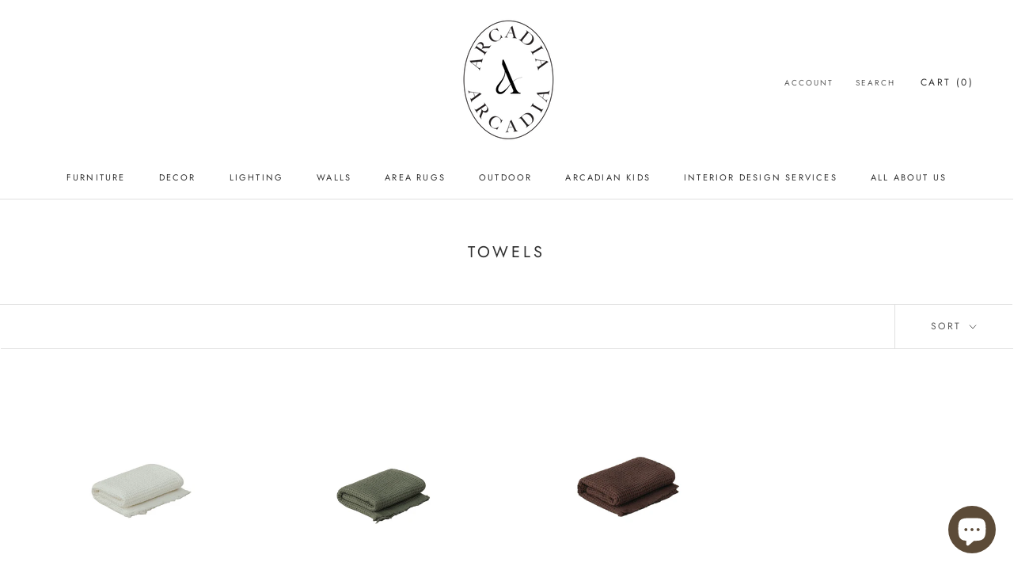

--- FILE ---
content_type: text/html; charset=utf-8
request_url: https://www.arcadiamodernhome.com/collections/decor-bath-towels
body_size: 34915
content:
<!doctype html>

<html class="no-js" lang="en">
  <head>
 
<!--Content in content_for_header -->
<!--LayoutHub-Embed--><link rel="stylesheet" type="text/css" href="data:text/css;base64," media="all">
<!--LH--><!--/LayoutHub-Embed--><meta name="facebook-domain-verification" content="md65moy6761ymn656avab0391u265e" />
    <meta charset="utf-8"> 
    <meta http-equiv="X-UA-Compatible" content="IE=edge,chrome=1">
    <meta name="viewport" content="width=device-width, initial-scale=1.0, height=device-height, minimum-scale=1.0, maximum-scale=1.0">
    <meta name="theme-color" content="">

    <title>
      Towels &ndash; Arcadia Modern Home
    </title><link rel="canonical" href="https://www.arcadiamodernhome.com/collections/decor-bath-towels"><link rel="shortcut icon" href="//www.arcadiamodernhome.com/cdn/shop/files/Favicon2_96x.png?v=1705778651" type="image/png"><meta property="og:type" content="website">
  <meta property="og:title" content="Towels">
  <meta property="og:image" content="http://www.arcadiamodernhome.com/cdn/shop/files/vpbfowxnipj6rsk4vnkl.png?v=1762322683">
  <meta property="og:image:secure_url" content="https://www.arcadiamodernhome.com/cdn/shop/files/vpbfowxnipj6rsk4vnkl.png?v=1762322683">
  <meta property="og:image:width" content="946">
  <meta property="og:image:height" content="1004"><meta property="og:url" content="https://www.arcadiamodernhome.com/collections/decor-bath-towels">
<meta property="og:site_name" content="Arcadia Modern Home"><meta name="twitter:card" content="summary"><meta name="twitter:title" content="Towels">
  <meta name="twitter:description" content="">
  <meta name="twitter:image" content="https://www.arcadiamodernhome.com/cdn/shop/files/vpbfowxnipj6rsk4vnkl_600x600_crop_center.png?v=1762322683">
    <style>
  @font-face {
  font-family: Jost;
  font-weight: 400;
  font-style: normal;
  font-display: fallback;
  src: url("//www.arcadiamodernhome.com/cdn/fonts/jost/jost_n4.d47a1b6347ce4a4c9f437608011273009d91f2b7.woff2") format("woff2"),
       url("//www.arcadiamodernhome.com/cdn/fonts/jost/jost_n4.791c46290e672b3f85c3d1c651ef2efa3819eadd.woff") format("woff");
}

  @font-face {
  font-family: Jost;
  font-weight: 400;
  font-style: normal;
  font-display: fallback;
  src: url("//www.arcadiamodernhome.com/cdn/fonts/jost/jost_n4.d47a1b6347ce4a4c9f437608011273009d91f2b7.woff2") format("woff2"),
       url("//www.arcadiamodernhome.com/cdn/fonts/jost/jost_n4.791c46290e672b3f85c3d1c651ef2efa3819eadd.woff") format("woff");
}


  @font-face {
  font-family: Jost;
  font-weight: 700;
  font-style: normal;
  font-display: fallback;
  src: url("//www.arcadiamodernhome.com/cdn/fonts/jost/jost_n7.921dc18c13fa0b0c94c5e2517ffe06139c3615a3.woff2") format("woff2"),
       url("//www.arcadiamodernhome.com/cdn/fonts/jost/jost_n7.cbfc16c98c1e195f46c536e775e4e959c5f2f22b.woff") format("woff");
}

  @font-face {
  font-family: Jost;
  font-weight: 400;
  font-style: italic;
  font-display: fallback;
  src: url("//www.arcadiamodernhome.com/cdn/fonts/jost/jost_i4.b690098389649750ada222b9763d55796c5283a5.woff2") format("woff2"),
       url("//www.arcadiamodernhome.com/cdn/fonts/jost/jost_i4.fd766415a47e50b9e391ae7ec04e2ae25e7e28b0.woff") format("woff");
}

  @font-face {
  font-family: Jost;
  font-weight: 700;
  font-style: italic;
  font-display: fallback;
  src: url("//www.arcadiamodernhome.com/cdn/fonts/jost/jost_i7.d8201b854e41e19d7ed9b1a31fe4fe71deea6d3f.woff2") format("woff2"),
       url("//www.arcadiamodernhome.com/cdn/fonts/jost/jost_i7.eae515c34e26b6c853efddc3fc0c552e0de63757.woff") format("woff");
}


  :root {
    --heading-font-family : Jost, sans-serif;
    --heading-font-weight : 400;
    --heading-font-style  : normal;

    --text-font-family : Jost, sans-serif;
    --text-font-weight : 400;
    --text-font-style  : normal;

    --base-text-font-size   : 13px;
    --default-text-font-size: 14px;--background          : #ffffff;
    --background-rgb      : 255, 255, 255;
    --light-background    : #ffffff;
    --light-background-rgb: 255, 255, 255;
    --heading-color       : #303030;
    --text-color          : #303030;
    --text-color-rgb      : 48, 48, 48;
    --text-color-light    : #595959;
    --text-color-light-rgb: 89, 89, 89;
    --link-color          : #000000;
    --link-color-rgb      : 0, 0, 0;
    --border-color        : #e0e0e0;
    --border-color-rgb    : 224, 224, 224;

    --button-background    : #4e5131;
    --button-background-rgb: 78, 81, 49;
    --button-text-color    : #ffffff;

    --header-background       : #ffffff;
    --header-heading-color    : #303030;
    --header-light-text-color : #595959;
    --header-border-color     : #e0e0e0;

    --footer-background    : #ecebe7;
    --footer-text-color    : #595959;
    --footer-heading-color : #303030;
    --footer-border-color  : #d6d5d2;

    --navigation-background      : #ffffff;
    --navigation-background-rgb  : 255, 255, 255;
    --navigation-text-color      : #303030;
    --navigation-text-color-light: rgba(48, 48, 48, 0.5);
    --navigation-border-color    : rgba(48, 48, 48, 0.25);

    --newsletter-popup-background     : #ffffff;
    --newsletter-popup-text-color     : #303030;
    --newsletter-popup-text-color-rgb : 48, 48, 48;

    --secondary-elements-background       : #4e5131;
    --secondary-elements-background-rgb   : 78, 81, 49;
    --secondary-elements-text-color       : #303030;
    --secondary-elements-text-color-light : rgba(48, 48, 48, 0.5);
    --secondary-elements-border-color     : rgba(48, 48, 48, 0.25);

    --product-sale-price-color    : #f94c43;
    --product-sale-price-color-rgb: 249, 76, 67;

    /* Shopify related variables */
    --payment-terms-background-color: #ffffff;

    /* Products */

    --horizontal-spacing-four-products-per-row: 60px;
        --horizontal-spacing-two-products-per-row : 60px;

    --vertical-spacing-four-products-per-row: 60px;
        --vertical-spacing-two-products-per-row : 75px;

    /* Animation */
    --drawer-transition-timing: cubic-bezier(0.645, 0.045, 0.355, 1);
    --header-base-height: 80px; /* We set a default for browsers that do not support CSS variables */

    /* Cursors */
    --cursor-zoom-in-svg    : url(//www.arcadiamodernhome.com/cdn/shop/t/3/assets/cursor-zoom-in.svg?v=169337020044000511451618713266);
    --cursor-zoom-in-2x-svg : url(//www.arcadiamodernhome.com/cdn/shop/t/3/assets/cursor-zoom-in-2x.svg?v=163885027072013793871618713265);
  }
</style>

<script>
  // IE11 does not have support for CSS variables, so we have to polyfill them
  if (!(((window || {}).CSS || {}).supports && window.CSS.supports('(--a: 0)'))) {
    const script = document.createElement('script');
    script.type = 'text/javascript';
    script.src = 'https://cdn.jsdelivr.net/npm/css-vars-ponyfill@2';
    script.onload = function() {
      cssVars({});
    };

    document.getElementsByTagName('head')[0].appendChild(script);
  }
</script>

    <script>window.performance && window.performance.mark && window.performance.mark('shopify.content_for_header.start');</script><meta name="google-site-verification" content="ZzPNequGh10_Ejz5_ipfSUoxkd70JkodsEr3CpvsEQo">
<meta id="shopify-digital-wallet" name="shopify-digital-wallet" content="/56260001978/digital_wallets/dialog">
<meta name="shopify-checkout-api-token" content="ee64fe2d1c62b64823e76695ea88b5a3">
<link rel="alternate" type="application/atom+xml" title="Feed" href="/collections/decor-bath-towels.atom" />
<link rel="alternate" type="application/json+oembed" href="https://www.arcadiamodernhome.com/collections/decor-bath-towels.oembed">
<script async="async" src="/checkouts/internal/preloads.js?locale=en-CA"></script>
<script id="apple-pay-shop-capabilities" type="application/json">{"shopId":56260001978,"countryCode":"CA","currencyCode":"CAD","merchantCapabilities":["supports3DS"],"merchantId":"gid:\/\/shopify\/Shop\/56260001978","merchantName":"Arcadia Modern Home","requiredBillingContactFields":["postalAddress","email","phone"],"requiredShippingContactFields":["postalAddress","email","phone"],"shippingType":"shipping","supportedNetworks":["visa","masterCard","amex","discover","interac","jcb"],"total":{"type":"pending","label":"Arcadia Modern Home","amount":"1.00"},"shopifyPaymentsEnabled":true,"supportsSubscriptions":true}</script>
<script id="shopify-features" type="application/json">{"accessToken":"ee64fe2d1c62b64823e76695ea88b5a3","betas":["rich-media-storefront-analytics"],"domain":"www.arcadiamodernhome.com","predictiveSearch":true,"shopId":56260001978,"locale":"en"}</script>
<script>var Shopify = Shopify || {};
Shopify.shop = "arcadia-modern-home.myshopify.com";
Shopify.locale = "en";
Shopify.currency = {"active":"CAD","rate":"1.0"};
Shopify.country = "CA";
Shopify.theme = {"name":"Prestige","id":121928024250,"schema_name":"Prestige","schema_version":"4.14.0","theme_store_id":855,"role":"main"};
Shopify.theme.handle = "null";
Shopify.theme.style = {"id":null,"handle":null};
Shopify.cdnHost = "www.arcadiamodernhome.com/cdn";
Shopify.routes = Shopify.routes || {};
Shopify.routes.root = "/";</script>
<script type="module">!function(o){(o.Shopify=o.Shopify||{}).modules=!0}(window);</script>
<script>!function(o){function n(){var o=[];function n(){o.push(Array.prototype.slice.apply(arguments))}return n.q=o,n}var t=o.Shopify=o.Shopify||{};t.loadFeatures=n(),t.autoloadFeatures=n()}(window);</script>
<script id="shop-js-analytics" type="application/json">{"pageType":"collection"}</script>
<script defer="defer" async type="module" src="//www.arcadiamodernhome.com/cdn/shopifycloud/shop-js/modules/v2/client.init-shop-cart-sync_WVOgQShq.en.esm.js"></script>
<script defer="defer" async type="module" src="//www.arcadiamodernhome.com/cdn/shopifycloud/shop-js/modules/v2/chunk.common_C_13GLB1.esm.js"></script>
<script defer="defer" async type="module" src="//www.arcadiamodernhome.com/cdn/shopifycloud/shop-js/modules/v2/chunk.modal_CLfMGd0m.esm.js"></script>
<script type="module">
  await import("//www.arcadiamodernhome.com/cdn/shopifycloud/shop-js/modules/v2/client.init-shop-cart-sync_WVOgQShq.en.esm.js");
await import("//www.arcadiamodernhome.com/cdn/shopifycloud/shop-js/modules/v2/chunk.common_C_13GLB1.esm.js");
await import("//www.arcadiamodernhome.com/cdn/shopifycloud/shop-js/modules/v2/chunk.modal_CLfMGd0m.esm.js");

  window.Shopify.SignInWithShop?.initShopCartSync?.({"fedCMEnabled":true,"windoidEnabled":true});

</script>
<script>(function() {
  var isLoaded = false;
  function asyncLoad() {
    if (isLoaded) return;
    isLoaded = true;
    var urls = ["https:\/\/a.mailmunch.co\/widgets\/site-918330-bd5c7af4bdea91d2ba8f8498fb94c1516a083f1c.js?shop=arcadia-modern-home.myshopify.com","https:\/\/chimpstatic.com\/mcjs-connected\/js\/users\/199489090ee059c737894ca8f\/0ccc412e27d45b9f3ec69f088.js?shop=arcadia-modern-home.myshopify.com","https:\/\/faq.zifyapp.com\/js\/frontend\/scripttag-v1.js?shop=arcadia-modern-home.myshopify.com","https:\/\/formbuilder.hulkapps.com\/skeletopapp.js?shop=arcadia-modern-home.myshopify.com","\/\/cdn.shopify.com\/proxy\/bf54f8ad637e4013b528bedec8b8ab1537b247c67b0592792edd849743012851\/session-recording-now.herokuapp.com\/session-recording-now.js?shop=arcadia-modern-home.myshopify.com\u0026sp-cache-control=cHVibGljLCBtYXgtYWdlPTkwMA","https:\/\/tabs.stationmade.com\/registered-scripts\/tabs-by-station.js?shop=arcadia-modern-home.myshopify.com","https:\/\/cdn.nfcube.com\/instafeed-ba93e9a4421e259052d701096009cd62.js?shop=arcadia-modern-home.myshopify.com","https:\/\/cdn.robinpro.gallery\/js\/client.js?v=5ad0431\u0026shop=arcadia-modern-home.myshopify.com","https:\/\/phplaravel-1289159-4675884.cloudwaysapps.com\/custom.js?shop=arcadia-modern-home.myshopify.com","\/\/backinstock.useamp.com\/widget\/47610_1767157347.js?category=bis\u0026v=6\u0026shop=arcadia-modern-home.myshopify.com"];
    for (var i = 0; i < urls.length; i++) {
      var s = document.createElement('script');
      s.type = 'text/javascript';
      s.async = true;
      s.src = urls[i];
      var x = document.getElementsByTagName('script')[0];
      x.parentNode.insertBefore(s, x);
    }
  };
  if(window.attachEvent) {
    window.attachEvent('onload', asyncLoad);
  } else {
    window.addEventListener('load', asyncLoad, false);
  }
})();</script>
<script id="__st">var __st={"a":56260001978,"offset":-28800,"reqid":"ce733fb5-8fc6-4159-b0fc-a6ba9dab9dd7-1769567063","pageurl":"www.arcadiamodernhome.com\/collections\/decor-bath-towels","u":"7a152162ea65","p":"collection","rtyp":"collection","rid":275794329786};</script>
<script>window.ShopifyPaypalV4VisibilityTracking = true;</script>
<script id="captcha-bootstrap">!function(){'use strict';const t='contact',e='account',n='new_comment',o=[[t,t],['blogs',n],['comments',n],[t,'customer']],c=[[e,'customer_login'],[e,'guest_login'],[e,'recover_customer_password'],[e,'create_customer']],r=t=>t.map((([t,e])=>`form[action*='/${t}']:not([data-nocaptcha='true']) input[name='form_type'][value='${e}']`)).join(','),a=t=>()=>t?[...document.querySelectorAll(t)].map((t=>t.form)):[];function s(){const t=[...o],e=r(t);return a(e)}const i='password',u='form_key',d=['recaptcha-v3-token','g-recaptcha-response','h-captcha-response',i],f=()=>{try{return window.sessionStorage}catch{return}},m='__shopify_v',_=t=>t.elements[u];function p(t,e,n=!1){try{const o=window.sessionStorage,c=JSON.parse(o.getItem(e)),{data:r}=function(t){const{data:e,action:n}=t;return t[m]||n?{data:e,action:n}:{data:t,action:n}}(c);for(const[e,n]of Object.entries(r))t.elements[e]&&(t.elements[e].value=n);n&&o.removeItem(e)}catch(o){console.error('form repopulation failed',{error:o})}}const l='form_type',E='cptcha';function T(t){t.dataset[E]=!0}const w=window,h=w.document,L='Shopify',v='ce_forms',y='captcha';let A=!1;((t,e)=>{const n=(g='f06e6c50-85a8-45c8-87d0-21a2b65856fe',I='https://cdn.shopify.com/shopifycloud/storefront-forms-hcaptcha/ce_storefront_forms_captcha_hcaptcha.v1.5.2.iife.js',D={infoText:'Protected by hCaptcha',privacyText:'Privacy',termsText:'Terms'},(t,e,n)=>{const o=w[L][v],c=o.bindForm;if(c)return c(t,g,e,D).then(n);var r;o.q.push([[t,g,e,D],n]),r=I,A||(h.body.append(Object.assign(h.createElement('script'),{id:'captcha-provider',async:!0,src:r})),A=!0)});var g,I,D;w[L]=w[L]||{},w[L][v]=w[L][v]||{},w[L][v].q=[],w[L][y]=w[L][y]||{},w[L][y].protect=function(t,e){n(t,void 0,e),T(t)},Object.freeze(w[L][y]),function(t,e,n,w,h,L){const[v,y,A,g]=function(t,e,n){const i=e?o:[],u=t?c:[],d=[...i,...u],f=r(d),m=r(i),_=r(d.filter((([t,e])=>n.includes(e))));return[a(f),a(m),a(_),s()]}(w,h,L),I=t=>{const e=t.target;return e instanceof HTMLFormElement?e:e&&e.form},D=t=>v().includes(t);t.addEventListener('submit',(t=>{const e=I(t);if(!e)return;const n=D(e)&&!e.dataset.hcaptchaBound&&!e.dataset.recaptchaBound,o=_(e),c=g().includes(e)&&(!o||!o.value);(n||c)&&t.preventDefault(),c&&!n&&(function(t){try{if(!f())return;!function(t){const e=f();if(!e)return;const n=_(t);if(!n)return;const o=n.value;o&&e.removeItem(o)}(t);const e=Array.from(Array(32),(()=>Math.random().toString(36)[2])).join('');!function(t,e){_(t)||t.append(Object.assign(document.createElement('input'),{type:'hidden',name:u})),t.elements[u].value=e}(t,e),function(t,e){const n=f();if(!n)return;const o=[...t.querySelectorAll(`input[type='${i}']`)].map((({name:t})=>t)),c=[...d,...o],r={};for(const[a,s]of new FormData(t).entries())c.includes(a)||(r[a]=s);n.setItem(e,JSON.stringify({[m]:1,action:t.action,data:r}))}(t,e)}catch(e){console.error('failed to persist form',e)}}(e),e.submit())}));const S=(t,e)=>{t&&!t.dataset[E]&&(n(t,e.some((e=>e===t))),T(t))};for(const o of['focusin','change'])t.addEventListener(o,(t=>{const e=I(t);D(e)&&S(e,y())}));const B=e.get('form_key'),M=e.get(l),P=B&&M;t.addEventListener('DOMContentLoaded',(()=>{const t=y();if(P)for(const e of t)e.elements[l].value===M&&p(e,B);[...new Set([...A(),...v().filter((t=>'true'===t.dataset.shopifyCaptcha))])].forEach((e=>S(e,t)))}))}(h,new URLSearchParams(w.location.search),n,t,e,['guest_login'])})(!0,!0)}();</script>
<script integrity="sha256-4kQ18oKyAcykRKYeNunJcIwy7WH5gtpwJnB7kiuLZ1E=" data-source-attribution="shopify.loadfeatures" defer="defer" src="//www.arcadiamodernhome.com/cdn/shopifycloud/storefront/assets/storefront/load_feature-a0a9edcb.js" crossorigin="anonymous"></script>
<script data-source-attribution="shopify.dynamic_checkout.dynamic.init">var Shopify=Shopify||{};Shopify.PaymentButton=Shopify.PaymentButton||{isStorefrontPortableWallets:!0,init:function(){window.Shopify.PaymentButton.init=function(){};var t=document.createElement("script");t.src="https://www.arcadiamodernhome.com/cdn/shopifycloud/portable-wallets/latest/portable-wallets.en.js",t.type="module",document.head.appendChild(t)}};
</script>
<script data-source-attribution="shopify.dynamic_checkout.buyer_consent">
  function portableWalletsHideBuyerConsent(e){var t=document.getElementById("shopify-buyer-consent"),n=document.getElementById("shopify-subscription-policy-button");t&&n&&(t.classList.add("hidden"),t.setAttribute("aria-hidden","true"),n.removeEventListener("click",e))}function portableWalletsShowBuyerConsent(e){var t=document.getElementById("shopify-buyer-consent"),n=document.getElementById("shopify-subscription-policy-button");t&&n&&(t.classList.remove("hidden"),t.removeAttribute("aria-hidden"),n.addEventListener("click",e))}window.Shopify?.PaymentButton&&(window.Shopify.PaymentButton.hideBuyerConsent=portableWalletsHideBuyerConsent,window.Shopify.PaymentButton.showBuyerConsent=portableWalletsShowBuyerConsent);
</script>
<script data-source-attribution="shopify.dynamic_checkout.cart.bootstrap">document.addEventListener("DOMContentLoaded",(function(){function t(){return document.querySelector("shopify-accelerated-checkout-cart, shopify-accelerated-checkout")}if(t())Shopify.PaymentButton.init();else{new MutationObserver((function(e,n){t()&&(Shopify.PaymentButton.init(),n.disconnect())})).observe(document.body,{childList:!0,subtree:!0})}}));
</script>
<link id="shopify-accelerated-checkout-styles" rel="stylesheet" media="screen" href="https://www.arcadiamodernhome.com/cdn/shopifycloud/portable-wallets/latest/accelerated-checkout-backwards-compat.css" crossorigin="anonymous">
<style id="shopify-accelerated-checkout-cart">
        #shopify-buyer-consent {
  margin-top: 1em;
  display: inline-block;
  width: 100%;
}

#shopify-buyer-consent.hidden {
  display: none;
}

#shopify-subscription-policy-button {
  background: none;
  border: none;
  padding: 0;
  text-decoration: underline;
  font-size: inherit;
  cursor: pointer;
}

#shopify-subscription-policy-button::before {
  box-shadow: none;
}

      </style>

<script>window.performance && window.performance.mark && window.performance.mark('shopify.content_for_header.end');</script>

    <link rel="stylesheet" href="//www.arcadiamodernhome.com/cdn/shop/t/3/assets/theme.css?v=176501867298965598081762911363">

    <script>// This allows to expose several variables to the global scope, to be used in scripts
      window.theme = {
        pageType: "collection",
        moneyFormat: "${{amount}}",
        moneyWithCurrencyFormat: "${{amount}} CAD",
        productImageSize: "square",
        searchMode: "product",
        showPageTransition: true,
        showElementStaggering: false,
        showImageZooming: true
      };

      window.routes = {
        rootUrl: "\/",
        rootUrlWithoutSlash: '',
        cartUrl: "\/cart",
        cartAddUrl: "\/cart\/add",
        cartChangeUrl: "\/cart\/change",
        searchUrl: "\/search",
        productRecommendationsUrl: "\/recommendations\/products"
      };

      window.languages = {
        cartAddNote: "Add Order Note",
        cartEditNote: "Edit Order Note",
        productImageLoadingError: "This image could not be loaded. Please try to reload the page.",
        productFormAddToCart: "Add to cart",
        productFormUnavailable: "Unavailable",
        productFormSoldOut: "Sold Out",
        shippingEstimatorOneResult: "1 option available:",
        shippingEstimatorMoreResults: "{{count}} options available:",
        shippingEstimatorNoResults: "No shipping could be found"
      };

      window.lazySizesConfig = {
        loadHidden: false,
        hFac: 0.5,
        expFactor: 2,
        ricTimeout: 150,
        lazyClass: 'Image--lazyLoad',
        loadingClass: 'Image--lazyLoading',
        loadedClass: 'Image--lazyLoaded'
      };

      document.documentElement.className = document.documentElement.className.replace('no-js', 'js');
      document.documentElement.style.setProperty('--window-height', window.innerHeight + 'px');

      // We do a quick detection of some features (we could use Modernizr but for so little...)
      (function() {
        document.documentElement.className += ((window.CSS && window.CSS.supports('(position: sticky) or (position: -webkit-sticky)')) ? ' supports-sticky' : ' no-supports-sticky');
        document.documentElement.className += (window.matchMedia('(-moz-touch-enabled: 1), (hover: none)')).matches ? ' no-supports-hover' : ' supports-hover';
      }());
    </script>

    <script src="//www.arcadiamodernhome.com/cdn/shop/t/3/assets/lazysizes.min.js?v=174358363404432586981618713251" async></script><script src="https://polyfill-fastly.net/v3/polyfill.min.js?unknown=polyfill&features=fetch,Element.prototype.closest,Element.prototype.remove,Element.prototype.classList,Array.prototype.includes,Array.prototype.fill,Object.assign,CustomEvent,IntersectionObserver,IntersectionObserverEntry,URL" defer></script>
    <script src="//www.arcadiamodernhome.com/cdn/shop/t/3/assets/libs.min.js?v=26178543184394469741618713251" defer></script>
    <script src="//www.arcadiamodernhome.com/cdn/shop/t/3/assets/theme.min.js?v=32582991037476063551620784902" defer></script>
    <script src="//www.arcadiamodernhome.com/cdn/shop/t/3/assets/custom.js?v=183944157590872491501618713252" defer></script>

    <script>
      (function () {
        window.onpageshow = function() {
          if (window.theme.showPageTransition) {
            var pageTransition = document.querySelector('.PageTransition');

            if (pageTransition) {
              pageTransition.style.visibility = 'visible';
              pageTransition.style.opacity = '0';
            }
          }

          // When the page is loaded from the cache, we have to reload the cart content
          document.documentElement.dispatchEvent(new CustomEvent('cart:refresh', {
            bubbles: true
          }));
        };
      })();
    </script>

    


  <script type="application/ld+json">
  {
    "@context": "http://schema.org",
    "@type": "BreadcrumbList",
  "itemListElement": [{
      "@type": "ListItem",
      "position": 1,
      "name": "Translation missing: en.general.breadcrumb.home",
      "item": "https://www.arcadiamodernhome.com"
    },{
          "@type": "ListItem",
          "position": 2,
          "name": "Towels",
          "item": "https://www.arcadiamodernhome.com/collections/decor-bath-towels"
        }]
  }
  </script>

   
    
 <link href="//www.arcadiamodernhome.com/cdn/shop/t/3/assets/zify-faq.css?v=84257864449114417731630887885" rel="stylesheet" type="text/css" media="all" />

<link href="//www.arcadiamodernhome.com/cdn/shop/t/3/assets/storeifyapps-formbuilder-styles.css?v=6496711702415079791631334989" rel="stylesheet" type="text/css" media="all" />
<!-- GSSTART CFP code start. Do not change -->
<script type="text/javascript"> gsProductId = ""; gsCustomerId = ""; gsShopName = "arcadia-modern-home.myshopify.com";   gsProductName = "";
  gsProductHandle = ""; gsProductPrice = "";  gsProductImage = "//www.arcadiamodernhome.com/cdn/shopifycloud/storefront/assets/no-image-100-2a702f30_small.gif"; </script><script   type="text/javascript" charset="utf-8" src="https://gravity-software.com/js/shopify/cfp_refactored31034.js?v=gs94748b1a58b50c4e86466ff118585d3e"></script> <link rel="stylesheet" href="https://gravity-software.com/js/shopify/jqueryui/jquery-uinew.min31034.css?v=gs94748b1a58b50c4e86466ff118585d3e"/> 
<!-- CFP code end. Do not change GSEND --><!-- BEGIN app block: shopify://apps/klaviyo-email-marketing-sms/blocks/klaviyo-onsite-embed/2632fe16-c075-4321-a88b-50b567f42507 -->












  <script async src="https://static.klaviyo.com/onsite/js/SXdDUd/klaviyo.js?company_id=SXdDUd"></script>
  <script>!function(){if(!window.klaviyo){window._klOnsite=window._klOnsite||[];try{window.klaviyo=new Proxy({},{get:function(n,i){return"push"===i?function(){var n;(n=window._klOnsite).push.apply(n,arguments)}:function(){for(var n=arguments.length,o=new Array(n),w=0;w<n;w++)o[w]=arguments[w];var t="function"==typeof o[o.length-1]?o.pop():void 0,e=new Promise((function(n){window._klOnsite.push([i].concat(o,[function(i){t&&t(i),n(i)}]))}));return e}}})}catch(n){window.klaviyo=window.klaviyo||[],window.klaviyo.push=function(){var n;(n=window._klOnsite).push.apply(n,arguments)}}}}();</script>

  




  <script>
    window.klaviyoReviewsProductDesignMode = false
  </script>







<!-- END app block --><!-- BEGIN app block: shopify://apps/ecomposer-builder/blocks/app-embed/a0fc26e1-7741-4773-8b27-39389b4fb4a0 --><!-- DNS Prefetch & Preconnect -->
<link rel="preconnect" href="https://cdn.ecomposer.app" crossorigin>
<link rel="dns-prefetch" href="https://cdn.ecomposer.app">

<link rel="prefetch" href="https://cdn.ecomposer.app/vendors/css/ecom-swiper@11.css" as="style">
<link rel="prefetch" href="https://cdn.ecomposer.app/vendors/js/ecom-swiper@11.0.5.js" as="script">
<link rel="prefetch" href="https://cdn.ecomposer.app/vendors/js/ecom_modal.js" as="script">

<!-- Global CSS --><!--ECOM-EMBED-->
  <style id="ecom-global-css" class="ecom-global-css">/**ECOM-INSERT-CSS**/.ecom-section > div.core__row--columns{max-width: 1200px;}.ecom-column>div.core__column--wrapper{padding: 20px;}div.core__blocks--body>div.ecom-block.elmspace:not(:first-child){margin-top: 20px;}:root{--ecom-global-colors-primary:#ffffff;--ecom-global-colors-secondary:#ffffff;--ecom-global-colors-text:#ffffff;--ecom-global-colors-accent:#ffffff;--ecom-global-typography-h1-font-weight:600;--ecom-global-typography-h1-font-size:72px;--ecom-global-typography-h1-line-height:90px;--ecom-global-typography-h1-letter-spacing:-0.02em;--ecom-global-typography-h2-font-weight:600;--ecom-global-typography-h2-font-size:60px;--ecom-global-typography-h2-line-height:72px;--ecom-global-typography-h2-letter-spacing:-0.02em;--ecom-global-typography-h3-font-weight:600;--ecom-global-typography-h3-font-size:48px;--ecom-global-typography-h3-line-height:60px;--ecom-global-typography-h3-letter-spacing:-0.02em;--ecom-global-typography-h4-font-weight:600;--ecom-global-typography-h4-font-size:36px;--ecom-global-typography-h4-line-height:44px;--ecom-global-typography-h4-letter-spacing:-0.02em;--ecom-global-typography-h5-font-weight:600;--ecom-global-typography-h5-font-size:30px;--ecom-global-typography-h5-line-height:38px;--ecom-global-typography-h6-font-weight:600;--ecom-global-typography-h6-font-size:24px;--ecom-global-typography-h6-line-height:32px;--ecom-global-typography-h7-font-weight:400;--ecom-global-typography-h7-font-size:18px;--ecom-global-typography-h7-line-height:28px;}</style>
  <!--/ECOM-EMBED--><!-- Custom CSS & JS --><!-- Open Graph Meta Tags for Pages --><!-- Critical Inline Styles -->
<style class="ecom-theme-helper">.ecom-animation{opacity:0}.ecom-animation.animate,.ecom-animation.ecom-animated{opacity:1}.ecom-cart-popup{display:grid;position:fixed;inset:0;z-index:9999999;align-content:center;padding:5px;justify-content:center;align-items:center;justify-items:center}.ecom-cart-popup::before{content:' ';position:absolute;background:#e5e5e5b3;inset:0}.ecom-ajax-loading{cursor:not-allowed;pointer-events:none;opacity:.6}#ecom-toast{visibility:hidden;max-width:50px;height:60px;margin:auto;background-color:#333;color:#fff;text-align:center;border-radius:2px;position:fixed;z-index:1;left:0;right:0;bottom:30px;font-size:17px;display:grid;grid-template-columns:50px auto;align-items:center;justify-content:start;align-content:center;justify-items:start}#ecom-toast.ecom-toast-show{visibility:visible;animation:ecomFadein .5s,ecomExpand .5s .5s,ecomStay 3s 1s,ecomShrink .5s 4s,ecomFadeout .5s 4.5s}#ecom-toast #ecom-toast-icon{width:50px;height:100%;box-sizing:border-box;background-color:#111;color:#fff;padding:5px}#ecom-toast .ecom-toast-icon-svg{width:100%;height:100%;position:relative;vertical-align:middle;margin:auto;text-align:center}#ecom-toast #ecom-toast-desc{color:#fff;padding:16px;overflow:hidden;white-space:nowrap}@media(max-width:768px){#ecom-toast #ecom-toast-desc{white-space:normal;min-width:250px}#ecom-toast{height:auto;min-height:60px}}.ecom__column-full-height{height:100%}@keyframes ecomFadein{from{bottom:0;opacity:0}to{bottom:30px;opacity:1}}@keyframes ecomExpand{from{min-width:50px}to{min-width:var(--ecom-max-width)}}@keyframes ecomStay{from{min-width:var(--ecom-max-width)}to{min-width:var(--ecom-max-width)}}@keyframes ecomShrink{from{min-width:var(--ecom-max-width)}to{min-width:50px}}@keyframes ecomFadeout{from{bottom:30px;opacity:1}to{bottom:60px;opacity:0}}</style>


<!-- EComposer Config Script -->
<script id="ecom-theme-helpers" async>
window.EComposer=window.EComposer||{};(function(){if(!this.configs)this.configs={};
this.initQuickview=function(){};this.configs.ajax_cart={enable:false};this.customer=false;this.proxy_path='/apps/ecomposer-visual-page-builder';
this.popupScriptUrl='https://cdn.shopify.com/extensions/019c0262-13fd-76c5-96e1-41becea92121/ecomposer-97/assets/ecom_popup.js';
this.routes={domain:'https://www.arcadiamodernhome.com',root_url:'/',collections_url:'/collections',all_products_collection_url:'/collections/all',cart_url:'/cart',cart_add_url:'/cart/add',cart_change_url:'/cart/change',cart_clear_url:'/cart/clear',cart_update_url:'/cart/update',product_recommendations_url:'/recommendations/products'};
this.queryParams={};
if(window.location.search.length){new URLSearchParams(window.location.search).forEach((value,key)=>{this.queryParams[key]=value})}
this.money_format="${{amount}}";
this.money_with_currency_format="${{amount}} CAD";
this.currencyCodeEnabled=null;this.abTestingData = [];this.formatMoney=function(t,e){const r=this.currencyCodeEnabled?this.money_with_currency_format:this.money_format;function a(t,e){return void 0===t?e:t}function o(t,e,r,o){if(e=a(e,2),r=a(r,","),o=a(o,"."),isNaN(t)||null==t)return 0;var n=(t=(t/100).toFixed(e)).split(".");return n[0].replace(/(\d)(?=(\d\d\d)+(?!\d))/g,"$1"+r)+(n[1]?o+n[1]:"")}"string"==typeof t&&(t=t.replace(".",""));var n="",i=/\{\{\s*(\w+)\s*\}\}/,s=e||r;switch(s.match(i)[1]){case"amount":n=o(t,2);break;case"amount_no_decimals":n=o(t,0);break;case"amount_with_comma_separator":n=o(t,2,".",",");break;case"amount_with_space_separator":n=o(t,2," ",",");break;case"amount_with_period_and_space_separator":n=o(t,2," ",".");break;case"amount_no_decimals_with_comma_separator":n=o(t,0,".",",");break;case"amount_no_decimals_with_space_separator":n=o(t,0," ");break;case"amount_with_apostrophe_separator":n=o(t,2,"'",".")}return s.replace(i,n)};
this.resizeImage=function(t,e){try{if(!e||"original"==e||"full"==e||"master"==e)return t;if(-1!==t.indexOf("cdn.shopify.com")||-1!==t.indexOf("/cdn/shop/")){var r=t.match(/\.(jpg|jpeg|gif|png|bmp|bitmap|tiff|tif|webp)((\#[0-9a-z\-]+)?(\?v=.*)?)?$/gim);if(null==r)return null;var a=t.split(r[0]),o=r[0];return a[0]+"_"+e+o}}catch(r){return t}return t};
this.getProduct=function(t){if(!t)return!1;let e=("/"===this.routes.root_url?"":this.routes.root_url)+"/products/"+t+".js?shop="+Shopify.shop;return window.ECOM_LIVE&&(e="/shop/builder/ajax/ecom-proxy/products/"+t+"?shop="+Shopify.shop),window.fetch(e,{headers:{"Content-Type":"application/json"}}).then(t=>t.ok?t.json():false)};
const u=new URLSearchParams(window.location.search);if(u.has("ecom-redirect")){const r=u.get("ecom-redirect");if(r){let d;try{d=decodeURIComponent(r)}catch{return}d=d.trim().replace(/[\r\n\t]/g,"");if(d.length>2e3)return;const p=["javascript:","data:","vbscript:","file:","ftp:","mailto:","tel:","sms:","chrome:","chrome-extension:","moz-extension:","ms-browser-extension:"],l=d.toLowerCase();for(const o of p)if(l.includes(o))return;const x=[/<script/i,/<\/script/i,/javascript:/i,/vbscript:/i,/onload=/i,/onerror=/i,/onclick=/i,/onmouseover=/i,/onfocus=/i,/onblur=/i,/onsubmit=/i,/onchange=/i,/alert\s*\(/i,/confirm\s*\(/i,/prompt\s*\(/i,/document\./i,/window\./i,/eval\s*\(/i];for(const t of x)if(t.test(d))return;if(d.startsWith("/")&&!d.startsWith("//")){if(!/^[a-zA-Z0-9\-._~:/?#[\]@!$&'()*+,;=%]+$/.test(d))return;if(d.includes("../")||d.includes("./"))return;window.location.href=d;return}if(!d.includes("://")&&!d.startsWith("//")){if(!/^[a-zA-Z0-9\-._~:/?#[\]@!$&'()*+,;=%]+$/.test(d))return;if(d.includes("../")||d.includes("./"))return;window.location.href="/"+d;return}let n;try{n=new URL(d)}catch{return}if(!["http:","https:"].includes(n.protocol))return;if(n.port&&(parseInt(n.port)<1||parseInt(n.port)>65535))return;const a=[window.location.hostname];if(a.includes(n.hostname)&&(n.href===d||n.toString()===d))window.location.href=d}}
}).bind(window.EComposer)();
if(window.Shopify&&window.Shopify.designMode&&window.top&&window.top.opener){window.addEventListener("load",function(){window.top.opener.postMessage({action:"ecomposer:loaded"},"*")})}
</script><!-- Toast Template -->
<script type="text/template" id="ecom-template-html"><!-- BEGIN app snippet: ecom-toast --><div id="ecom-toast"><div id="ecom-toast-icon"><svg xmlns="http://www.w3.org/2000/svg" class="ecom-toast-icon-svg ecom-toast-icon-info" fill="none" viewBox="0 0 24 24" stroke="currentColor"><path stroke-linecap="round" stroke-linejoin="round" stroke-width="2" d="M13 16h-1v-4h-1m1-4h.01M21 12a9 9 0 11-18 0 9 9 0 0118 0z"/></svg>
<svg class="ecom-toast-icon-svg ecom-toast-icon-success" xmlns="http://www.w3.org/2000/svg" viewBox="0 0 512 512"><path d="M256 8C119 8 8 119 8 256s111 248 248 248 248-111 248-248S393 8 256 8zm0 48c110.5 0 200 89.5 200 200 0 110.5-89.5 200-200 200-110.5 0-200-89.5-200-200 0-110.5 89.5-200 200-200m140.2 130.3l-22.5-22.7c-4.7-4.7-12.3-4.7-17-.1L215.3 303.7l-59.8-60.3c-4.7-4.7-12.3-4.7-17-.1l-22.7 22.5c-4.7 4.7-4.7 12.3-.1 17l90.8 91.5c4.7 4.7 12.3 4.7 17 .1l172.6-171.2c4.7-4.7 4.7-12.3 .1-17z"/></svg>
</div><div id="ecom-toast-desc"></div></div><!-- END app snippet --></script><!-- END app block --><!-- BEGIN app block: shopify://apps/rt-terms-and-conditions-box/blocks/app-embed/17661ca5-aeea-41b9-8091-d8f7233e8b22 --><script type='text/javascript'>
  window.roarJs = window.roarJs || {};
      roarJs.LegalConfig = {
          metafields: {
          shop: "arcadia-modern-home.myshopify.com",
          settings: {"enabled":"1","param":{"message":"I have read and agreed with the {link}","error_message":"Please agree to the terms and conditions before making a purchase!","error_display":"dialog","greeting":{"enabled":"0","message":"Please agree to the T\u0026C before purchasing!","delay":"1"},"link_order":["link"],"links":{"link":{"label":"terms and conditions.","target":"_blank","url":"https:\/\/www.arcadiamodernhome.com\/policies\/refund-policy","policy":"terms-of-service"}},"force_enabled":"0","optional":"0","optional_message_enabled":"0","optional_message_value":"Thank you! The page will be moved to the checkout page.","optional_checkbox_hidden":"0","time_enabled":"1","time_label":"Agreed to the Terms and Conditions on","checkbox":"1"},"popup":{"title":"Terms and Conditions","width":"600","button":"Process to Checkout","icon_color":"#197bbd"},"style":{"checkbox":{"size":"20","color":"#0075ff"},"message":{"font":"inherit","size":"14","customized":{"enabled":"1","color":"#212b36","accent":"#4e5131","error":"#de3618"},"align":"inherit","padding":{"top":"0","right":"0","bottom":"0","left":"0"}}},"only1":"true","installer":[]},
          moneyFormat: "${{amount}}"
      }
  }
</script>
<script src='https://cdn.shopify.com/extensions/019a2c75-764c-7925-b253-e24466484d41/legal-7/assets/legal.js' defer></script>


<!-- END app block --><script src="https://cdn.shopify.com/extensions/e8878072-2f6b-4e89-8082-94b04320908d/inbox-1254/assets/inbox-chat-loader.js" type="text/javascript" defer="defer"></script>
<script src="https://cdn.shopify.com/extensions/019c0262-13fd-76c5-96e1-41becea92121/ecomposer-97/assets/ecom.js" type="text/javascript" defer="defer"></script>
<link href="https://cdn.shopify.com/extensions/019a2c75-764c-7925-b253-e24466484d41/legal-7/assets/legal.css" rel="stylesheet" type="text/css" media="all">
<link href="https://monorail-edge.shopifysvc.com" rel="dns-prefetch">
<script>(function(){if ("sendBeacon" in navigator && "performance" in window) {try {var session_token_from_headers = performance.getEntriesByType('navigation')[0].serverTiming.find(x => x.name == '_s').description;} catch {var session_token_from_headers = undefined;}var session_cookie_matches = document.cookie.match(/_shopify_s=([^;]*)/);var session_token_from_cookie = session_cookie_matches && session_cookie_matches.length === 2 ? session_cookie_matches[1] : "";var session_token = session_token_from_headers || session_token_from_cookie || "";function handle_abandonment_event(e) {var entries = performance.getEntries().filter(function(entry) {return /monorail-edge.shopifysvc.com/.test(entry.name);});if (!window.abandonment_tracked && entries.length === 0) {window.abandonment_tracked = true;var currentMs = Date.now();var navigation_start = performance.timing.navigationStart;var payload = {shop_id: 56260001978,url: window.location.href,navigation_start,duration: currentMs - navigation_start,session_token,page_type: "collection"};window.navigator.sendBeacon("https://monorail-edge.shopifysvc.com/v1/produce", JSON.stringify({schema_id: "online_store_buyer_site_abandonment/1.1",payload: payload,metadata: {event_created_at_ms: currentMs,event_sent_at_ms: currentMs}}));}}window.addEventListener('pagehide', handle_abandonment_event);}}());</script>
<script id="web-pixels-manager-setup">(function e(e,d,r,n,o){if(void 0===o&&(o={}),!Boolean(null===(a=null===(i=window.Shopify)||void 0===i?void 0:i.analytics)||void 0===a?void 0:a.replayQueue)){var i,a;window.Shopify=window.Shopify||{};var t=window.Shopify;t.analytics=t.analytics||{};var s=t.analytics;s.replayQueue=[],s.publish=function(e,d,r){return s.replayQueue.push([e,d,r]),!0};try{self.performance.mark("wpm:start")}catch(e){}var l=function(){var e={modern:/Edge?\/(1{2}[4-9]|1[2-9]\d|[2-9]\d{2}|\d{4,})\.\d+(\.\d+|)|Firefox\/(1{2}[4-9]|1[2-9]\d|[2-9]\d{2}|\d{4,})\.\d+(\.\d+|)|Chrom(ium|e)\/(9{2}|\d{3,})\.\d+(\.\d+|)|(Maci|X1{2}).+ Version\/(15\.\d+|(1[6-9]|[2-9]\d|\d{3,})\.\d+)([,.]\d+|)( \(\w+\)|)( Mobile\/\w+|) Safari\/|Chrome.+OPR\/(9{2}|\d{3,})\.\d+\.\d+|(CPU[ +]OS|iPhone[ +]OS|CPU[ +]iPhone|CPU IPhone OS|CPU iPad OS)[ +]+(15[._]\d+|(1[6-9]|[2-9]\d|\d{3,})[._]\d+)([._]\d+|)|Android:?[ /-](13[3-9]|1[4-9]\d|[2-9]\d{2}|\d{4,})(\.\d+|)(\.\d+|)|Android.+Firefox\/(13[5-9]|1[4-9]\d|[2-9]\d{2}|\d{4,})\.\d+(\.\d+|)|Android.+Chrom(ium|e)\/(13[3-9]|1[4-9]\d|[2-9]\d{2}|\d{4,})\.\d+(\.\d+|)|SamsungBrowser\/([2-9]\d|\d{3,})\.\d+/,legacy:/Edge?\/(1[6-9]|[2-9]\d|\d{3,})\.\d+(\.\d+|)|Firefox\/(5[4-9]|[6-9]\d|\d{3,})\.\d+(\.\d+|)|Chrom(ium|e)\/(5[1-9]|[6-9]\d|\d{3,})\.\d+(\.\d+|)([\d.]+$|.*Safari\/(?![\d.]+ Edge\/[\d.]+$))|(Maci|X1{2}).+ Version\/(10\.\d+|(1[1-9]|[2-9]\d|\d{3,})\.\d+)([,.]\d+|)( \(\w+\)|)( Mobile\/\w+|) Safari\/|Chrome.+OPR\/(3[89]|[4-9]\d|\d{3,})\.\d+\.\d+|(CPU[ +]OS|iPhone[ +]OS|CPU[ +]iPhone|CPU IPhone OS|CPU iPad OS)[ +]+(10[._]\d+|(1[1-9]|[2-9]\d|\d{3,})[._]\d+)([._]\d+|)|Android:?[ /-](13[3-9]|1[4-9]\d|[2-9]\d{2}|\d{4,})(\.\d+|)(\.\d+|)|Mobile Safari.+OPR\/([89]\d|\d{3,})\.\d+\.\d+|Android.+Firefox\/(13[5-9]|1[4-9]\d|[2-9]\d{2}|\d{4,})\.\d+(\.\d+|)|Android.+Chrom(ium|e)\/(13[3-9]|1[4-9]\d|[2-9]\d{2}|\d{4,})\.\d+(\.\d+|)|Android.+(UC? ?Browser|UCWEB|U3)[ /]?(15\.([5-9]|\d{2,})|(1[6-9]|[2-9]\d|\d{3,})\.\d+)\.\d+|SamsungBrowser\/(5\.\d+|([6-9]|\d{2,})\.\d+)|Android.+MQ{2}Browser\/(14(\.(9|\d{2,})|)|(1[5-9]|[2-9]\d|\d{3,})(\.\d+|))(\.\d+|)|K[Aa][Ii]OS\/(3\.\d+|([4-9]|\d{2,})\.\d+)(\.\d+|)/},d=e.modern,r=e.legacy,n=navigator.userAgent;return n.match(d)?"modern":n.match(r)?"legacy":"unknown"}(),u="modern"===l?"modern":"legacy",c=(null!=n?n:{modern:"",legacy:""})[u],f=function(e){return[e.baseUrl,"/wpm","/b",e.hashVersion,"modern"===e.buildTarget?"m":"l",".js"].join("")}({baseUrl:d,hashVersion:r,buildTarget:u}),m=function(e){var d=e.version,r=e.bundleTarget,n=e.surface,o=e.pageUrl,i=e.monorailEndpoint;return{emit:function(e){var a=e.status,t=e.errorMsg,s=(new Date).getTime(),l=JSON.stringify({metadata:{event_sent_at_ms:s},events:[{schema_id:"web_pixels_manager_load/3.1",payload:{version:d,bundle_target:r,page_url:o,status:a,surface:n,error_msg:t},metadata:{event_created_at_ms:s}}]});if(!i)return console&&console.warn&&console.warn("[Web Pixels Manager] No Monorail endpoint provided, skipping logging."),!1;try{return self.navigator.sendBeacon.bind(self.navigator)(i,l)}catch(e){}var u=new XMLHttpRequest;try{return u.open("POST",i,!0),u.setRequestHeader("Content-Type","text/plain"),u.send(l),!0}catch(e){return console&&console.warn&&console.warn("[Web Pixels Manager] Got an unhandled error while logging to Monorail."),!1}}}}({version:r,bundleTarget:l,surface:e.surface,pageUrl:self.location.href,monorailEndpoint:e.monorailEndpoint});try{o.browserTarget=l,function(e){var d=e.src,r=e.async,n=void 0===r||r,o=e.onload,i=e.onerror,a=e.sri,t=e.scriptDataAttributes,s=void 0===t?{}:t,l=document.createElement("script"),u=document.querySelector("head"),c=document.querySelector("body");if(l.async=n,l.src=d,a&&(l.integrity=a,l.crossOrigin="anonymous"),s)for(var f in s)if(Object.prototype.hasOwnProperty.call(s,f))try{l.dataset[f]=s[f]}catch(e){}if(o&&l.addEventListener("load",o),i&&l.addEventListener("error",i),u)u.appendChild(l);else{if(!c)throw new Error("Did not find a head or body element to append the script");c.appendChild(l)}}({src:f,async:!0,onload:function(){if(!function(){var e,d;return Boolean(null===(d=null===(e=window.Shopify)||void 0===e?void 0:e.analytics)||void 0===d?void 0:d.initialized)}()){var d=window.webPixelsManager.init(e)||void 0;if(d){var r=window.Shopify.analytics;r.replayQueue.forEach((function(e){var r=e[0],n=e[1],o=e[2];d.publishCustomEvent(r,n,o)})),r.replayQueue=[],r.publish=d.publishCustomEvent,r.visitor=d.visitor,r.initialized=!0}}},onerror:function(){return m.emit({status:"failed",errorMsg:"".concat(f," has failed to load")})},sri:function(e){var d=/^sha384-[A-Za-z0-9+/=]+$/;return"string"==typeof e&&d.test(e)}(c)?c:"",scriptDataAttributes:o}),m.emit({status:"loading"})}catch(e){m.emit({status:"failed",errorMsg:(null==e?void 0:e.message)||"Unknown error"})}}})({shopId: 56260001978,storefrontBaseUrl: "https://www.arcadiamodernhome.com",extensionsBaseUrl: "https://extensions.shopifycdn.com/cdn/shopifycloud/web-pixels-manager",monorailEndpoint: "https://monorail-edge.shopifysvc.com/unstable/produce_batch",surface: "storefront-renderer",enabledBetaFlags: ["2dca8a86"],webPixelsConfigList: [{"id":"1464074469","configuration":"{\"accountID\":\"SXdDUd\",\"webPixelConfig\":\"eyJlbmFibGVBZGRlZFRvQ2FydEV2ZW50cyI6IHRydWV9\"}","eventPayloadVersion":"v1","runtimeContext":"STRICT","scriptVersion":"524f6c1ee37bacdca7657a665bdca589","type":"APP","apiClientId":123074,"privacyPurposes":["ANALYTICS","MARKETING"],"dataSharingAdjustments":{"protectedCustomerApprovalScopes":["read_customer_address","read_customer_email","read_customer_name","read_customer_personal_data","read_customer_phone"]}},{"id":"883523813","configuration":"{\"accountID\":\"123\"}","eventPayloadVersion":"v1","runtimeContext":"STRICT","scriptVersion":"2c699a2a366ce5bdcff38b724f5887db","type":"APP","apiClientId":5394113,"privacyPurposes":["ANALYTICS"],"dataSharingAdjustments":{"protectedCustomerApprovalScopes":["read_customer_email","read_customer_name","read_customer_personal_data"]}},{"id":"415367397","configuration":"{\"config\":\"{\\\"google_tag_ids\\\":[\\\"G-GFXZQLPE8G\\\",\\\"GT-NCTZLGJ6\\\"],\\\"target_country\\\":\\\"CA\\\",\\\"gtag_events\\\":[{\\\"type\\\":\\\"search\\\",\\\"action_label\\\":\\\"G-GFXZQLPE8G\\\"},{\\\"type\\\":\\\"begin_checkout\\\",\\\"action_label\\\":\\\"G-GFXZQLPE8G\\\"},{\\\"type\\\":\\\"view_item\\\",\\\"action_label\\\":[\\\"G-GFXZQLPE8G\\\",\\\"MC-KK09301B7T\\\"]},{\\\"type\\\":\\\"purchase\\\",\\\"action_label\\\":[\\\"G-GFXZQLPE8G\\\",\\\"MC-KK09301B7T\\\"]},{\\\"type\\\":\\\"page_view\\\",\\\"action_label\\\":[\\\"G-GFXZQLPE8G\\\",\\\"MC-KK09301B7T\\\"]},{\\\"type\\\":\\\"add_payment_info\\\",\\\"action_label\\\":\\\"G-GFXZQLPE8G\\\"},{\\\"type\\\":\\\"add_to_cart\\\",\\\"action_label\\\":\\\"G-GFXZQLPE8G\\\"}],\\\"enable_monitoring_mode\\\":false}\"}","eventPayloadVersion":"v1","runtimeContext":"OPEN","scriptVersion":"b2a88bafab3e21179ed38636efcd8a93","type":"APP","apiClientId":1780363,"privacyPurposes":[],"dataSharingAdjustments":{"protectedCustomerApprovalScopes":["read_customer_address","read_customer_email","read_customer_name","read_customer_personal_data","read_customer_phone"]}},{"id":"127140069","configuration":"{\"pixel_id\":\"1201077213741253\",\"pixel_type\":\"facebook_pixel\"}","eventPayloadVersion":"v1","runtimeContext":"OPEN","scriptVersion":"ca16bc87fe92b6042fbaa3acc2fbdaa6","type":"APP","apiClientId":2329312,"privacyPurposes":["ANALYTICS","MARKETING","SALE_OF_DATA"],"dataSharingAdjustments":{"protectedCustomerApprovalScopes":["read_customer_address","read_customer_email","read_customer_name","read_customer_personal_data","read_customer_phone"]}},{"id":"106430693","configuration":"{\"tagID\":\"2613602710202\"}","eventPayloadVersion":"v1","runtimeContext":"STRICT","scriptVersion":"18031546ee651571ed29edbe71a3550b","type":"APP","apiClientId":3009811,"privacyPurposes":["ANALYTICS","MARKETING","SALE_OF_DATA"],"dataSharingAdjustments":{"protectedCustomerApprovalScopes":["read_customer_address","read_customer_email","read_customer_name","read_customer_personal_data","read_customer_phone"]}},{"id":"37191909","eventPayloadVersion":"1","runtimeContext":"LAX","scriptVersion":"1","type":"CUSTOM","privacyPurposes":[],"name":"Purchase conversion tracking "},{"id":"shopify-app-pixel","configuration":"{}","eventPayloadVersion":"v1","runtimeContext":"STRICT","scriptVersion":"0450","apiClientId":"shopify-pixel","type":"APP","privacyPurposes":["ANALYTICS","MARKETING"]},{"id":"shopify-custom-pixel","eventPayloadVersion":"v1","runtimeContext":"LAX","scriptVersion":"0450","apiClientId":"shopify-pixel","type":"CUSTOM","privacyPurposes":["ANALYTICS","MARKETING"]}],isMerchantRequest: false,initData: {"shop":{"name":"Arcadia Modern Home","paymentSettings":{"currencyCode":"CAD"},"myshopifyDomain":"arcadia-modern-home.myshopify.com","countryCode":"CA","storefrontUrl":"https:\/\/www.arcadiamodernhome.com"},"customer":null,"cart":null,"checkout":null,"productVariants":[],"purchasingCompany":null},},"https://www.arcadiamodernhome.com/cdn","fcfee988w5aeb613cpc8e4bc33m6693e112",{"modern":"","legacy":""},{"shopId":"56260001978","storefrontBaseUrl":"https:\/\/www.arcadiamodernhome.com","extensionBaseUrl":"https:\/\/extensions.shopifycdn.com\/cdn\/shopifycloud\/web-pixels-manager","surface":"storefront-renderer","enabledBetaFlags":"[\"2dca8a86\"]","isMerchantRequest":"false","hashVersion":"fcfee988w5aeb613cpc8e4bc33m6693e112","publish":"custom","events":"[[\"page_viewed\",{}],[\"collection_viewed\",{\"collection\":{\"id\":\"275794329786\",\"title\":\"Towels\",\"productVariants\":[{\"price\":{\"amount\":34.0,\"currencyCode\":\"CAD\"},\"product\":{\"title\":\"Everyday Waffle Hand Towel - White\",\"vendor\":\"SUNNY HOME\",\"id\":\"9340894052581\",\"untranslatedTitle\":\"Everyday Waffle Hand Towel - White\",\"url\":\"\/products\/everyday-waffle-hand-towel-white\",\"type\":\"Decor - Bath - Towels\"},\"id\":\"48005041062117\",\"image\":{\"src\":\"\/\/www.arcadiamodernhome.com\/cdn\/shop\/files\/vpbfowxnipj6rsk4vnkl.png?v=1762322683\"},\"sku\":\"WTOW002\",\"title\":\"Default Title\",\"untranslatedTitle\":\"Default Title\"},{\"price\":{\"amount\":34.0,\"currencyCode\":\"CAD\"},\"product\":{\"title\":\"Everyday Waffle Hand Towel - Olive Green\",\"vendor\":\"SUNNY HOME\",\"id\":\"9340894019813\",\"untranslatedTitle\":\"Everyday Waffle Hand Towel - Olive Green\",\"url\":\"\/products\/everyday-waffle-hand-towel-olive-green\",\"type\":\"Decor - Bath - Towels\"},\"id\":\"48005041029349\",\"image\":{\"src\":\"\/\/www.arcadiamodernhome.com\/cdn\/shop\/files\/wnsxj2wu4xstlfvcjcgd.png?v=1762322655\"},\"sku\":\"WTDG002\",\"title\":\"Default Title\",\"untranslatedTitle\":\"Default Title\"},{\"price\":{\"amount\":34.0,\"currencyCode\":\"CAD\"},\"product\":{\"title\":\"Everyday Waffle Hand Towel - Umber\",\"vendor\":\"SUNNY HOME\",\"id\":\"8331435770085\",\"untranslatedTitle\":\"Everyday Waffle Hand Towel - Umber\",\"url\":\"\/products\/umber-waffle-hand-towel\",\"type\":\"Decor - Bath - Towels\"},\"id\":\"44198366445797\",\"image\":{\"src\":\"\/\/www.arcadiamodernhome.com\/cdn\/shop\/files\/ScreenShot2023-12-15at10.25.28AM.png?v=1702664946\"},\"sku\":\"WTBR002\",\"title\":\"Default Title\",\"untranslatedTitle\":\"Default Title\"}]}}]]"});</script><script>
  window.ShopifyAnalytics = window.ShopifyAnalytics || {};
  window.ShopifyAnalytics.meta = window.ShopifyAnalytics.meta || {};
  window.ShopifyAnalytics.meta.currency = 'CAD';
  var meta = {"products":[{"id":9340894052581,"gid":"gid:\/\/shopify\/Product\/9340894052581","vendor":"SUNNY HOME","type":"Decor - Bath - Towels","handle":"everyday-waffle-hand-towel-white","variants":[{"id":48005041062117,"price":3400,"name":"Everyday Waffle Hand Towel - White","public_title":null,"sku":"WTOW002"}],"remote":false},{"id":9340894019813,"gid":"gid:\/\/shopify\/Product\/9340894019813","vendor":"SUNNY HOME","type":"Decor - Bath - Towels","handle":"everyday-waffle-hand-towel-olive-green","variants":[{"id":48005041029349,"price":3400,"name":"Everyday Waffle Hand Towel - Olive Green","public_title":null,"sku":"WTDG002"}],"remote":false},{"id":8331435770085,"gid":"gid:\/\/shopify\/Product\/8331435770085","vendor":"SUNNY HOME","type":"Decor - Bath - Towels","handle":"umber-waffle-hand-towel","variants":[{"id":44198366445797,"price":3400,"name":"Everyday Waffle Hand Towel - Umber","public_title":null,"sku":"WTBR002"}],"remote":false}],"page":{"pageType":"collection","resourceType":"collection","resourceId":275794329786,"requestId":"ce733fb5-8fc6-4159-b0fc-a6ba9dab9dd7-1769567063"}};
  for (var attr in meta) {
    window.ShopifyAnalytics.meta[attr] = meta[attr];
  }
</script>
<script class="analytics">
  (function () {
    var customDocumentWrite = function(content) {
      var jquery = null;

      if (window.jQuery) {
        jquery = window.jQuery;
      } else if (window.Checkout && window.Checkout.$) {
        jquery = window.Checkout.$;
      }

      if (jquery) {
        jquery('body').append(content);
      }
    };

    var hasLoggedConversion = function(token) {
      if (token) {
        return document.cookie.indexOf('loggedConversion=' + token) !== -1;
      }
      return false;
    }

    var setCookieIfConversion = function(token) {
      if (token) {
        var twoMonthsFromNow = new Date(Date.now());
        twoMonthsFromNow.setMonth(twoMonthsFromNow.getMonth() + 2);

        document.cookie = 'loggedConversion=' + token + '; expires=' + twoMonthsFromNow;
      }
    }

    var trekkie = window.ShopifyAnalytics.lib = window.trekkie = window.trekkie || [];
    if (trekkie.integrations) {
      return;
    }
    trekkie.methods = [
      'identify',
      'page',
      'ready',
      'track',
      'trackForm',
      'trackLink'
    ];
    trekkie.factory = function(method) {
      return function() {
        var args = Array.prototype.slice.call(arguments);
        args.unshift(method);
        trekkie.push(args);
        return trekkie;
      };
    };
    for (var i = 0; i < trekkie.methods.length; i++) {
      var key = trekkie.methods[i];
      trekkie[key] = trekkie.factory(key);
    }
    trekkie.load = function(config) {
      trekkie.config = config || {};
      trekkie.config.initialDocumentCookie = document.cookie;
      var first = document.getElementsByTagName('script')[0];
      var script = document.createElement('script');
      script.type = 'text/javascript';
      script.onerror = function(e) {
        var scriptFallback = document.createElement('script');
        scriptFallback.type = 'text/javascript';
        scriptFallback.onerror = function(error) {
                var Monorail = {
      produce: function produce(monorailDomain, schemaId, payload) {
        var currentMs = new Date().getTime();
        var event = {
          schema_id: schemaId,
          payload: payload,
          metadata: {
            event_created_at_ms: currentMs,
            event_sent_at_ms: currentMs
          }
        };
        return Monorail.sendRequest("https://" + monorailDomain + "/v1/produce", JSON.stringify(event));
      },
      sendRequest: function sendRequest(endpointUrl, payload) {
        // Try the sendBeacon API
        if (window && window.navigator && typeof window.navigator.sendBeacon === 'function' && typeof window.Blob === 'function' && !Monorail.isIos12()) {
          var blobData = new window.Blob([payload], {
            type: 'text/plain'
          });

          if (window.navigator.sendBeacon(endpointUrl, blobData)) {
            return true;
          } // sendBeacon was not successful

        } // XHR beacon

        var xhr = new XMLHttpRequest();

        try {
          xhr.open('POST', endpointUrl);
          xhr.setRequestHeader('Content-Type', 'text/plain');
          xhr.send(payload);
        } catch (e) {
          console.log(e);
        }

        return false;
      },
      isIos12: function isIos12() {
        return window.navigator.userAgent.lastIndexOf('iPhone; CPU iPhone OS 12_') !== -1 || window.navigator.userAgent.lastIndexOf('iPad; CPU OS 12_') !== -1;
      }
    };
    Monorail.produce('monorail-edge.shopifysvc.com',
      'trekkie_storefront_load_errors/1.1',
      {shop_id: 56260001978,
      theme_id: 121928024250,
      app_name: "storefront",
      context_url: window.location.href,
      source_url: "//www.arcadiamodernhome.com/cdn/s/trekkie.storefront.a804e9514e4efded663580eddd6991fcc12b5451.min.js"});

        };
        scriptFallback.async = true;
        scriptFallback.src = '//www.arcadiamodernhome.com/cdn/s/trekkie.storefront.a804e9514e4efded663580eddd6991fcc12b5451.min.js';
        first.parentNode.insertBefore(scriptFallback, first);
      };
      script.async = true;
      script.src = '//www.arcadiamodernhome.com/cdn/s/trekkie.storefront.a804e9514e4efded663580eddd6991fcc12b5451.min.js';
      first.parentNode.insertBefore(script, first);
    };
    trekkie.load(
      {"Trekkie":{"appName":"storefront","development":false,"defaultAttributes":{"shopId":56260001978,"isMerchantRequest":null,"themeId":121928024250,"themeCityHash":"11911005439414550383","contentLanguage":"en","currency":"CAD","eventMetadataId":"05224308-796e-4d28-88df-5446ee20b3f3"},"isServerSideCookieWritingEnabled":true,"monorailRegion":"shop_domain","enabledBetaFlags":["65f19447","b5387b81"]},"Session Attribution":{},"S2S":{"facebookCapiEnabled":true,"source":"trekkie-storefront-renderer","apiClientId":580111}}
    );

    var loaded = false;
    trekkie.ready(function() {
      if (loaded) return;
      loaded = true;

      window.ShopifyAnalytics.lib = window.trekkie;

      var originalDocumentWrite = document.write;
      document.write = customDocumentWrite;
      try { window.ShopifyAnalytics.merchantGoogleAnalytics.call(this); } catch(error) {};
      document.write = originalDocumentWrite;

      window.ShopifyAnalytics.lib.page(null,{"pageType":"collection","resourceType":"collection","resourceId":275794329786,"requestId":"ce733fb5-8fc6-4159-b0fc-a6ba9dab9dd7-1769567063","shopifyEmitted":true});

      var match = window.location.pathname.match(/checkouts\/(.+)\/(thank_you|post_purchase)/)
      var token = match? match[1]: undefined;
      if (!hasLoggedConversion(token)) {
        setCookieIfConversion(token);
        window.ShopifyAnalytics.lib.track("Viewed Product Category",{"currency":"CAD","category":"Collection: decor-bath-towels","collectionName":"decor-bath-towels","collectionId":275794329786,"nonInteraction":true},undefined,undefined,{"shopifyEmitted":true});
      }
    });


        var eventsListenerScript = document.createElement('script');
        eventsListenerScript.async = true;
        eventsListenerScript.src = "//www.arcadiamodernhome.com/cdn/shopifycloud/storefront/assets/shop_events_listener-3da45d37.js";
        document.getElementsByTagName('head')[0].appendChild(eventsListenerScript);

})();</script>
  <script>
  if (!window.ga || (window.ga && typeof window.ga !== 'function')) {
    window.ga = function ga() {
      (window.ga.q = window.ga.q || []).push(arguments);
      if (window.Shopify && window.Shopify.analytics && typeof window.Shopify.analytics.publish === 'function') {
        window.Shopify.analytics.publish("ga_stub_called", {}, {sendTo: "google_osp_migration"});
      }
      console.error("Shopify's Google Analytics stub called with:", Array.from(arguments), "\nSee https://help.shopify.com/manual/promoting-marketing/pixels/pixel-migration#google for more information.");
    };
    if (window.Shopify && window.Shopify.analytics && typeof window.Shopify.analytics.publish === 'function') {
      window.Shopify.analytics.publish("ga_stub_initialized", {}, {sendTo: "google_osp_migration"});
    }
  }
</script>
<script
  defer
  src="https://www.arcadiamodernhome.com/cdn/shopifycloud/perf-kit/shopify-perf-kit-3.0.4.min.js"
  data-application="storefront-renderer"
  data-shop-id="56260001978"
  data-render-region="gcp-us-east1"
  data-page-type="collection"
  data-theme-instance-id="121928024250"
  data-theme-name="Prestige"
  data-theme-version="4.14.0"
  data-monorail-region="shop_domain"
  data-resource-timing-sampling-rate="10"
  data-shs="true"
  data-shs-beacon="true"
  data-shs-export-with-fetch="true"
  data-shs-logs-sample-rate="1"
  data-shs-beacon-endpoint="https://www.arcadiamodernhome.com/api/collect"
></script>
</head><body class="prestige--v4 features--heading-small features--heading-uppercase features--show-page-transition features--show-button-transition features--show-image-zooming  template-collection">
    <a class="PageSkipLink u-visually-hidden" href="#main">Skip to content</a>
    <span class="LoadingBar"></span>
    <div class="PageOverlay"></div><div class="PageTransition"></div><div id="shopify-section-popup" class="shopify-section"></div>
    <div id="shopify-section-sidebar-menu" class="shopify-section"><section id="sidebar-menu" class="SidebarMenu Drawer Drawer--small Drawer--fromLeft" aria-hidden="true" data-section-id="sidebar-menu" data-section-type="sidebar-menu">
    <header class="Drawer__Header" data-drawer-animated-left>
      <button class="Drawer__Close Icon-Wrapper--clickable" data-action="close-drawer" data-drawer-id="sidebar-menu" aria-label="Close navigation"><svg class="Icon Icon--close" role="presentation" viewBox="0 0 16 14">
      <path d="M15 0L1 14m14 0L1 0" stroke="currentColor" fill="none" fill-rule="evenodd"></path>
    </svg></button>
    </header>

    <div class="Drawer__Content">
      <div class="Drawer__Main" data-drawer-animated-left data-scrollable>
        <div class="Drawer__Container">
          <nav class="SidebarMenu__Nav SidebarMenu__Nav--primary" aria-label="Sidebar navigation"><div class="Collapsible"><button class="Collapsible__Button Heading u-h6" data-action="toggle-collapsible" aria-expanded="false">Furniture<span class="Collapsible__Plus"></span>
                  </button>

                  <div class="Collapsible__Inner">
                    <div class="Collapsible__Content"><div class="Collapsible"><button class="Collapsible__Button Heading Text--subdued Link--primary u-h7" data-action="toggle-collapsible" aria-expanded="false">Living<span class="Collapsible__Plus"></span>
                            </button>

                            <div class="Collapsible__Inner">
                              <div class="Collapsible__Content">
                                <ul class="Linklist Linklist--bordered Linklist--spacingLoose"><li class="Linklist__Item">
                                      <a href="/collections/furniture-living-room-accent-chairs" class="Text--subdued Link Link--primary">Accent Chairs</a>
                                    </li><li class="Linklist__Item">
                                      <a href="/collections/furniture-living-room-benches-chaises" class="Text--subdued Link Link--primary">Benches + Chaises</a>
                                    </li><li class="Linklist__Item">
                                      <a href="/collections/furniture-living-room-bookcases-cabinets" class="Text--subdued Link Link--primary">Bookcases + Cabinets</a>
                                    </li><li class="Linklist__Item">
                                      <a href="/collections/furniture-living-room-coffee-tables" class="Text--subdued Link Link--primary">Coffee Tables</a>
                                    </li><li class="Linklist__Item">
                                      <a href="/collections/furniture-living-room-console-tables" class="Text--subdued Link Link--primary">Console Tables</a>
                                    </li><li class="Linklist__Item">
                                      <a href="/collections/furniture-living-room-poufs-stools-ottomans" class="Text--subdued Link Link--primary">Poufs, Stools, + Ottomans</a>
                                    </li><li class="Linklist__Item">
                                      <a href="/collections/furniture-living-room-sectionals" class="Text--subdued Link Link--primary">Sectionals </a>
                                    </li><li class="Linklist__Item">
                                      <a href="/collections/furniture-living-room-side-tables" class="Text--subdued Link Link--primary">Side Tables</a>
                                    </li><li class="Linklist__Item">
                                      <a href="/collections/furniture-living-room-sideboards" class="Text--subdued Link Link--primary">Sideboards + Storage</a>
                                    </li><li class="Linklist__Item">
                                      <a href="/collections/furniture-living-room-sofa-beds" class="Text--subdued Link Link--primary">Sofa Beds</a>
                                    </li><li class="Linklist__Item">
                                      <a href="/collections/furniture-living-room-sofas" class="Text--subdued Link Link--primary">Sofas</a>
                                    </li></ul>
                              </div>
                            </div></div><div class="Collapsible"><button class="Collapsible__Button Heading Text--subdued Link--primary u-h7" data-action="toggle-collapsible" aria-expanded="false">Dining<span class="Collapsible__Plus"></span>
                            </button>

                            <div class="Collapsible__Inner">
                              <div class="Collapsible__Content">
                                <ul class="Linklist Linklist--bordered Linklist--spacingLoose"><li class="Linklist__Item">
                                      <a href="/collections/furniture-dining-room-bar-counter-stools" class="Text--subdued Link Link--primary">Bar + Counter Stools</a>
                                    </li><li class="Linklist__Item">
                                      <a href="/collections/furniture-dining-room-bar-counter-tables" class="Text--subdued Link Link--primary">Bar + Counter Tables</a>
                                    </li><li class="Linklist__Item">
                                      <a href="/collections/furniture-dining-room-buffets-and-sideboards" class="Text--subdued Link Link--primary">Buffets + Sideboards</a>
                                    </li><li class="Linklist__Item">
                                      <a href="/collections/furniture-dining-room-dining-benches" class="Text--subdued Link Link--primary">Dining Benches</a>
                                    </li><li class="Linklist__Item">
                                      <a href="/collections/furniture-dining-room-dining-chairs" class="Text--subdued Link Link--primary">Dining Chairs</a>
                                    </li><li class="Linklist__Item">
                                      <a href="/collections/furniture-dining-room-dining-tables" class="Text--subdued Link Link--primary">Dining Tables</a>
                                    </li><li class="Linklist__Item">
                                      <a href="/collections/furniture-dining-room-kitchen-islands" class="Text--subdued Link Link--primary">Kitchen Islands</a>
                                    </li></ul>
                              </div>
                            </div></div><div class="Collapsible"><button class="Collapsible__Button Heading Text--subdued Link--primary u-h7" data-action="toggle-collapsible" aria-expanded="false">Bedroom<span class="Collapsible__Plus"></span>
                            </button>

                            <div class="Collapsible__Inner">
                              <div class="Collapsible__Content">
                                <ul class="Linklist Linklist--bordered Linklist--spacingLoose"><li class="Linklist__Item">
                                      <a href="/collections/furniture-bedroom-beds-and-headboards" class="Text--subdued Link Link--primary">Beds + Headboards</a>
                                    </li><li class="Linklist__Item">
                                      <a href="/collections/furniture-bedroom-benches" class="Text--subdued Link Link--primary">Benches</a>
                                    </li><li class="Linklist__Item">
                                      <a href="/collections/furniture-bedroom-dressers-and-chests" class="Text--subdued Link Link--primary">Dressers + Chests</a>
                                    </li><li class="Linklist__Item">
                                      <a href="/collections/furniture-bedroom-mattresses" class="Text--subdued Link Link--primary">Mattresses</a>
                                    </li><li class="Linklist__Item">
                                      <a href="/collections/furniture-bedroom-nightstands" class="Text--subdued Link Link--primary">Nightstands</a>
                                    </li></ul>
                              </div>
                            </div></div><div class="Collapsible"><button class="Collapsible__Button Heading Text--subdued Link--primary u-h7" data-action="toggle-collapsible" aria-expanded="false">Office<span class="Collapsible__Plus"></span>
                            </button>

                            <div class="Collapsible__Inner">
                              <div class="Collapsible__Content">
                                <ul class="Linklist Linklist--bordered Linklist--spacingLoose"><li class="Linklist__Item">
                                      <a href="/collections/furniture-office-desks" class="Text--subdued Link Link--primary">Desks</a>
                                    </li><li class="Linklist__Item">
                                      <a href="/collections/furniture-office-office-chairs" class="Text--subdued Link Link--primary">Office Chairs</a>
                                    </li><li class="Linklist__Item">
                                      <a href="/collections/furniture-office-storage" class="Text--subdued Link Link--primary">Storage</a>
                                    </li></ul>
                              </div>
                            </div></div><div class="Collapsible"><button class="Collapsible__Button Heading Text--subdued Link--primary u-h7" data-action="toggle-collapsible" aria-expanded="false">Bath<span class="Collapsible__Plus"></span>
                            </button>

                            <div class="Collapsible__Inner">
                              <div class="Collapsible__Content">
                                <ul class="Linklist Linklist--bordered Linklist--spacingLoose"><li class="Linklist__Item">
                                      <a href="/collections/bath-stools-side-tables" class="Text--subdued Link Link--primary">Stools + Side Tables</a>
                                    </li><li class="Linklist__Item">
                                      <a href="/collections/bath-storage" class="Text--subdued Link Link--primary">Storage</a>
                                    </li><li class="Linklist__Item">
                                      <a href="/collections/furniture-bath-vanities" class="Text--subdued Link Link--primary">Vanities</a>
                                    </li></ul>
                              </div>
                            </div></div></div>
                  </div></div><div class="Collapsible"><button class="Collapsible__Button Heading u-h6" data-action="toggle-collapsible" aria-expanded="false">Decor <span class="Collapsible__Plus"></span>
                  </button>

                  <div class="Collapsible__Inner">
                    <div class="Collapsible__Content"><div class="Collapsible"><button class="Collapsible__Button Heading Text--subdued Link--primary u-h7" data-action="toggle-collapsible" aria-expanded="false">Bath<span class="Collapsible__Plus"></span>
                            </button>

                            <div class="Collapsible__Inner">
                              <div class="Collapsible__Content">
                                <ul class="Linklist Linklist--bordered Linklist--spacingLoose"><li class="Linklist__Item">
                                      <a href="/collections/decor-bath-bath-accessories" class="Text--subdued Link Link--primary">Bath Accessories</a>
                                    </li><li class="Linklist__Item">
                                      <a href="/collections/decor-bath-hand-face-body" class="Text--subdued Link Link--primary">Hand, Face + Body</a>
                                    </li><li class="Linklist__Item">
                                      <a href="/collections/bath-lighting" class="Text--subdued Link Link--primary">Lighting</a>
                                    </li><li class="Linklist__Item">
                                      <a href="/collections/mirrors" class="Text--subdued Link Link--primary">Mirrors</a>
                                    </li><li class="Linklist__Item">
                                      <a href="/collections/decor-bath-towels" class="Text--subdued Link Link--primary">Towels</a>
                                    </li></ul>
                              </div>
                            </div></div><div class="Collapsible"><button class="Collapsible__Button Heading Text--subdued Link--primary u-h7" data-action="toggle-collapsible" aria-expanded="false">Botanicals<span class="Collapsible__Plus"></span>
                            </button>

                            <div class="Collapsible__Inner">
                              <div class="Collapsible__Content">
                                <ul class="Linklist Linklist--bordered Linklist--spacingLoose"><li class="Linklist__Item">
                                      <a href="/collections/decor-botanicals-accessories" class="Text--subdued Link Link--primary">Accessories</a>
                                    </li><li class="Linklist__Item">
                                      <a href="/collections/decor-botanicals-dried-preserved" class="Text--subdued Link Link--primary">Dried + Preserved </a>
                                    </li><li class="Linklist__Item">
                                      <a href="/collections/decor-botanicals-faux-stems" class="Text--subdued Link Link--primary">Faux Stems</a>
                                    </li><li class="Linklist__Item">
                                      <a href="/collections/decor-botanicals-faux-trees" class="Text--subdued Link Link--primary">Faux Trees</a>
                                    </li></ul>
                              </div>
                            </div></div><div class="Collapsible"><button class="Collapsible__Button Heading Text--subdued Link--primary u-h7" data-action="toggle-collapsible" aria-expanded="false">Candles + Apothecary<span class="Collapsible__Plus"></span>
                            </button>

                            <div class="Collapsible__Inner">
                              <div class="Collapsible__Content">
                                <ul class="Linklist Linklist--bordered Linklist--spacingLoose"><li class="Linklist__Item">
                                      <a href="/collections/decor-candles-apothecary-diffusers-and-incense" class="Text--subdued Link Link--primary">Diffusers + Incense</a>
                                    </li><li class="Linklist__Item">
                                      <a href="/collections/decor-candles-apothecary-matches-accessories" class="Text--subdued Link Link--primary">Holders, Matches + Accessories</a>
                                    </li><li class="Linklist__Item">
                                      <a href="/collections/decor-candles-apothecary-scented-candles" class="Text--subdued Link Link--primary">Scented Candles and Sprays</a>
                                    </li><li class="Linklist__Item">
                                      <a href="/collections/decor-candles-apothecary-tapered-candles" class="Text--subdued Link Link--primary">Tapered Candles</a>
                                    </li></ul>
                              </div>
                            </div></div><div class="Collapsible"><button class="Collapsible__Button Heading Text--subdued Link--primary u-h7" data-action="toggle-collapsible" aria-expanded="false">Decorative Pieces<span class="Collapsible__Plus"></span>
                            </button>

                            <div class="Collapsible__Inner">
                              <div class="Collapsible__Content">
                                <ul class="Linklist Linklist--bordered Linklist--spacingLoose"><li class="Linklist__Item">
                                      <a href="/collections/decor-decorative-pieces-baskets" class="Text--subdued Link Link--primary">Baskets</a>
                                    </li><li class="Linklist__Item">
                                      <a href="/collections/decor-decorative-pieces-books" class="Text--subdued Link Link--primary">Books</a>
                                    </li><li class="Linklist__Item">
                                      <a href="/collections/decor-decorative-pieces-bowls-trays" class="Text--subdued Link Link--primary">Bowls + Trays</a>
                                    </li><li class="Linklist__Item">
                                      <a href="/collections/decor-decorative-pieces-decorative-objects" class="Text--subdued Link Link--primary">Decorative Objects</a>
                                    </li><li class="Linklist__Item">
                                      <a href="/collections/decor-decorative-pieces-picture-frames" class="Text--subdued Link Link--primary">Picture Frames</a>
                                    </li><li class="Linklist__Item">
                                      <a href="/collections/decor-decorative-pieces-planters-pots" class="Text--subdued Link Link--primary">Planters + Pots</a>
                                    </li><li class="Linklist__Item">
                                      <a href="/collections/decor-decorative-pieces-vases-jars" class="Text--subdued Link Link--primary">Vases + Jars</a>
                                    </li></ul>
                              </div>
                            </div></div><div class="Collapsible"><button class="Collapsible__Button Heading Text--subdued Link--primary u-h7" data-action="toggle-collapsible" aria-expanded="false">Kitchen<span class="Collapsible__Plus"></span>
                            </button>

                            <div class="Collapsible__Inner">
                              <div class="Collapsible__Content">
                                <ul class="Linklist Linklist--bordered Linklist--spacingLoose"><li class="Linklist__Item">
                                      <a href="/collections/decor-kitchen-bread-serving-boards" class="Text--subdued Link Link--primary">Bread + Serving Boards</a>
                                    </li><li class="Linklist__Item">
                                      <a href="/collections/decor-kitchen-dinnerware" class="Text--subdued Link Link--primary">Dinnerware</a>
                                    </li><li class="Linklist__Item">
                                      <a href="/collections/decor-kitchen-glasses-drinkware" class="Text--subdued Link Link--primary">Glasses &amp; Drinkware</a>
                                    </li><li class="Linklist__Item">
                                      <a href="/collections/decor-kitchen-kitchen-linens" class="Text--subdued Link Link--primary">Linens &amp; Placemats</a>
                                    </li><li class="Linklist__Item">
                                      <a href="/collections/decor-kitchen-pitchers" class="Text--subdued Link Link--primary">Pitchers</a>
                                    </li><li class="Linklist__Item">
                                      <a href="/collections/decor-kitchen-serving-bowls" class="Text--subdued Link Link--primary">Serving Bowls</a>
                                    </li><li class="Linklist__Item">
                                      <a href="/collections/decor-kitchen-serving-plates-trays" class="Text--subdued Link Link--primary">Serving Plates + Trays</a>
                                    </li><li class="Linklist__Item">
                                      <a href="/collections/decor-kitchen-utensils-tools" class="Text--subdued Link Link--primary">Utensils, Tools + Accessories</a>
                                    </li></ul>
                              </div>
                            </div></div><div class="Collapsible"><button class="Collapsible__Button Heading Text--subdued Link--primary u-h7" data-action="toggle-collapsible" aria-expanded="false">Textiles<span class="Collapsible__Plus"></span>
                            </button>

                            <div class="Collapsible__Inner">
                              <div class="Collapsible__Content">
                                <ul class="Linklist Linklist--bordered Linklist--spacingLoose"><li class="Linklist__Item">
                                      <a href="/collections/decor-textiles-cushions" class="Text--subdued Link Link--primary">Cushions</a>
                                    </li><li class="Linklist__Item">
                                      <a href="/collections/decor-textiles-duvet-covers" class="Text--subdued Link Link--primary">Duvet Covers</a>
                                    </li><li class="Linklist__Item">
                                      <a href="/collections/decor-textiles-inserts" class="Text--subdued Link Link--primary">Inserts</a>
                                    </li><li class="Linklist__Item">
                                      <a href="/collections/decor-textiles-quilts-coverlettes" class="Text--subdued Link Link--primary">Quilts + Coverlettes</a>
                                    </li><li class="Linklist__Item">
                                      <a href="/collections/decor-textiles-sheet-sets-and-pillowcases" class="Text--subdued Link Link--primary">Sheet Sets + Pillowcases</a>
                                    </li><li class="Linklist__Item">
                                      <a href="/collections/decor-textiles-throws" class="Text--subdued Link Link--primary">Throws</a>
                                    </li></ul>
                              </div>
                            </div></div></div>
                  </div></div><div class="Collapsible"><button class="Collapsible__Button Heading u-h6" data-action="toggle-collapsible" aria-expanded="false">Lighting<span class="Collapsible__Plus"></span>
                  </button>

                  <div class="Collapsible__Inner">
                    <div class="Collapsible__Content"><div class="Collapsible"><button class="Collapsible__Button Heading Text--subdued Link--primary u-h7" data-action="toggle-collapsible" aria-expanded="false">Ceiling<span class="Collapsible__Plus"></span>
                            </button>

                            <div class="Collapsible__Inner">
                              <div class="Collapsible__Content">
                                <ul class="Linklist Linklist--bordered Linklist--spacingLoose"><li class="Linklist__Item">
                                      <a href="/collections/lighting-ceiling-chandelier" class="Text--subdued Link Link--primary">Chandeliers</a>
                                    </li><li class="Linklist__Item">
                                      <a href="/collections/lighting-ceiling-flush-semiflush" class="Text--subdued Link Link--primary">Flush + Semi-Flush</a>
                                    </li><li class="Linklist__Item">
                                      <a href="/collections/lighting-ceiling-pendant" class="Text--subdued Link Link--primary">Pendants</a>
                                    </li></ul>
                              </div>
                            </div></div><div class="Collapsible"><button class="Collapsible__Button Heading Text--subdued Link--primary u-h7" data-action="toggle-collapsible" aria-expanded="false">Lamps<span class="Collapsible__Plus"></span>
                            </button>

                            <div class="Collapsible__Inner">
                              <div class="Collapsible__Content">
                                <ul class="Linklist Linklist--bordered Linklist--spacingLoose"><li class="Linklist__Item">
                                      <a href="/collections/lighting-lamps-floor" class="Text--subdued Link Link--primary">Floor</a>
                                    </li><li class="Linklist__Item">
                                      <a href="/collections/lighting-lamps-table" class="Text--subdued Link Link--primary">Table</a>
                                    </li></ul>
                              </div>
                            </div></div><div class="Collapsible"><button class="Collapsible__Button Heading Text--subdued Link--primary u-h7" data-action="toggle-collapsible" aria-expanded="false">Outdoor <span class="Collapsible__Plus"></span>
                            </button>

                            <div class="Collapsible__Inner">
                              <div class="Collapsible__Content">
                                <ul class="Linklist Linklist--bordered Linklist--spacingLoose"><li class="Linklist__Item">
                                      <a href="/collections/lighting-outdoor-outdoor-ceiling" class="Text--subdued Link Link--primary">Outdoor Ceiling</a>
                                    </li><li class="Linklist__Item">
                                      <a href="/collections/lighting-outdoor-outdoor-wall" class="Text--subdued Link Link--primary">Outdoor Wall</a>
                                    </li></ul>
                              </div>
                            </div></div><div class="Collapsible"><button class="Collapsible__Button Heading Text--subdued Link--primary u-h7" data-action="toggle-collapsible" aria-expanded="false">Wall<span class="Collapsible__Plus"></span>
                            </button>

                            <div class="Collapsible__Inner">
                              <div class="Collapsible__Content">
                                <ul class="Linklist Linklist--bordered Linklist--spacingLoose"><li class="Linklist__Item">
                                      <a href="/collections/lighting-wall-sconce" class="Text--subdued Link Link--primary">Wall Sconces</a>
                                    </li><li class="Linklist__Item">
                                      <a href="/collections/lighting-wall-vanity" class="Text--subdued Link Link--primary">Vanity</a>
                                    </li></ul>
                              </div>
                            </div></div></div>
                  </div></div><div class="Collapsible"><button class="Collapsible__Button Heading u-h6" data-action="toggle-collapsible" aria-expanded="false">Walls<span class="Collapsible__Plus"></span>
                  </button>

                  <div class="Collapsible__Inner">
                    <div class="Collapsible__Content"><div class="Collapsible"><a href="/collections/artwork" class="Collapsible__Button Heading Text--subdued Link Link--primary u-h7">Artwork</a></div><div class="Collapsible"><button class="Collapsible__Button Heading Text--subdued Link--primary u-h7" data-action="toggle-collapsible" aria-expanded="false">Mirrors<span class="Collapsible__Plus"></span>
                            </button>

                            <div class="Collapsible__Inner">
                              <div class="Collapsible__Content">
                                <ul class="Linklist Linklist--bordered Linklist--spacingLoose"><li class="Linklist__Item">
                                      <a href="/collections/wall-decor-mirrors-full-length" class="Text--subdued Link Link--primary">Full Length</a>
                                    </li><li class="Linklist__Item">
                                      <a href="/collections/wall-decor-mirrors-round-oval" class="Text--subdued Link Link--primary">Round + Oval</a>
                                    </li><li class="Linklist__Item">
                                      <a href="/collections/wall-decor-mirrors-square-rectangular" class="Text--subdued Link Link--primary">Square + Rectangular</a>
                                    </li></ul>
                              </div>
                            </div></div><div class="Collapsible"><button class="Collapsible__Button Heading Text--subdued Link--primary u-h7" data-action="toggle-collapsible" aria-expanded="false">Other<span class="Collapsible__Plus"></span>
                            </button>

                            <div class="Collapsible__Inner">
                              <div class="Collapsible__Content">
                                <ul class="Linklist Linklist--bordered Linklist--spacingLoose"><li class="Linklist__Item">
                                      <a href="/collections/wall-decor-other-objects" class="Text--subdued Link Link--primary">Obejcts</a>
                                    </li><li class="Linklist__Item">
                                      <a href="/collections/wall-decor-other-prints" class="Text--subdued Link Link--primary">Prints</a>
                                    </li></ul>
                              </div>
                            </div></div></div>
                  </div></div><div class="Collapsible"><button class="Collapsible__Button Heading u-h6" data-action="toggle-collapsible" aria-expanded="false">Area Rugs <span class="Collapsible__Plus"></span>
                  </button>

                  <div class="Collapsible__Inner">
                    <div class="Collapsible__Content"><div class="Collapsible"><button class="Collapsible__Button Heading Text--subdued Link--primary u-h7" data-action="toggle-collapsible" aria-expanded="false">Indoor<span class="Collapsible__Plus"></span>
                            </button>

                            <div class="Collapsible__Inner">
                              <div class="Collapsible__Content">
                                <ul class="Linklist Linklist--bordered Linklist--spacingLoose"><li class="Linklist__Item">
                                      <a href="/collections/indoor-rugs" class="Text--subdued Link Link--primary">All</a>
                                    </li><li class="Linklist__Item">
                                      <a href="/collections/area-rugs-indoor-modern" class="Text--subdued Link Link--primary">Modern Indoor Rugs</a>
                                    </li><li class="Linklist__Item">
                                      <a href="/collections/area-rugs-indoor-traditional" class="Text--subdued Link Link--primary">Traditional Indoor Rugs</a>
                                    </li><li class="Linklist__Item">
                                      <a href="/collections/area-rugs-indoor-transitional" class="Text--subdued Link Link--primary">Transitional Indoor Rugs</a>
                                    </li></ul>
                              </div>
                            </div></div><div class="Collapsible"><button class="Collapsible__Button Heading Text--subdued Link--primary u-h7" data-action="toggle-collapsible" aria-expanded="false">Outdoor<span class="Collapsible__Plus"></span>
                            </button>

                            <div class="Collapsible__Inner">
                              <div class="Collapsible__Content">
                                <ul class="Linklist Linklist--bordered Linklist--spacingLoose"><li class="Linklist__Item">
                                      <a href="/collections/outdoor-area-rugs" class="Text--subdued Link Link--primary">All</a>
                                    </li><li class="Linklist__Item">
                                      <a href="/collections/outdoor-accessories-doormats" class="Text--subdued Link Link--primary">Doormats</a>
                                    </li><li class="Linklist__Item">
                                      <a href="/collections/area-rugs-outdoor-patterned" class="Text--subdued Link Link--primary">Patterned</a>
                                    </li><li class="Linklist__Item">
                                      <a href="/collections/area-rugs-outdoor-solid" class="Text--subdued Link Link--primary">Solid</a>
                                    </li></ul>
                              </div>
                            </div></div></div>
                  </div></div><div class="Collapsible"><button class="Collapsible__Button Heading u-h6" data-action="toggle-collapsible" aria-expanded="false">Outdoor<span class="Collapsible__Plus"></span>
                  </button>

                  <div class="Collapsible__Inner">
                    <div class="Collapsible__Content"><div class="Collapsible"><button class="Collapsible__Button Heading Text--subdued Link--primary u-h7" data-action="toggle-collapsible" aria-expanded="false">Outdoor Dining<span class="Collapsible__Plus"></span>
                            </button>

                            <div class="Collapsible__Inner">
                              <div class="Collapsible__Content">
                                <ul class="Linklist Linklist--bordered Linklist--spacingLoose"><li class="Linklist__Item">
                                      <a href="/collections/outdoor-outdoor-dining" class="Text--subdued Link Link--primary">All</a>
                                    </li><li class="Linklist__Item">
                                      <a href="/collections/outdoor-outdoor-dining-bar-counter-stools" class="Text--subdued Link Link--primary">Bar + Counter Stools</a>
                                    </li><li class="Linklist__Item">
                                      <a href="/collections/outdoor-outdoor-dining-bar-counter-tables" class="Text--subdued Link Link--primary">Bar + Counter Tables</a>
                                    </li><li class="Linklist__Item">
                                      <a href="/collections/outdoor-outdoor-dining-dining-chairs-benches" class="Text--subdued Link Link--primary">Dining Chairs + Benches</a>
                                    </li><li class="Linklist__Item">
                                      <a href="/collections/outdoor-outdoor-dining-dining-tables" class="Text--subdued Link Link--primary">Dining Tables</a>
                                    </li><li class="Linklist__Item">
                                      <a href="/collections/outdoor-outdoor-dining-storage" class="Text--subdued Link Link--primary">Storage</a>
                                    </li></ul>
                              </div>
                            </div></div><div class="Collapsible"><button class="Collapsible__Button Heading Text--subdued Link--primary u-h7" data-action="toggle-collapsible" aria-expanded="false">Outdoor Lounging<span class="Collapsible__Plus"></span>
                            </button>

                            <div class="Collapsible__Inner">
                              <div class="Collapsible__Content">
                                <ul class="Linklist Linklist--bordered Linklist--spacingLoose"><li class="Linklist__Item">
                                      <a href="/collections/outdoor-outdoor-lounging" class="Text--subdued Link Link--primary">All</a>
                                    </li><li class="Linklist__Item">
                                      <a href="/collections/outdoor-outdoor-lounging-accent-chairs" class="Text--subdued Link Link--primary">Accent Chairs</a>
                                    </li><li class="Linklist__Item">
                                      <a href="/collections/outdoor-outdoor-lounging-benches-stools-ottomans" class="Text--subdued Link Link--primary">Benches, Stools + Ottomans</a>
                                    </li><li class="Linklist__Item">
                                      <a href="/collections/outdoor-outdoor-lounging-chaise-loungers" class="Text--subdued Link Link--primary">Chaise Loungers</a>
                                    </li><li class="Linklist__Item">
                                      <a href="/collections/outdoor-outdoor-lounging-firepits" class="Text--subdued Link Link--primary">Firepits</a>
                                    </li><li class="Linklist__Item">
                                      <a href="/collections/outdoor-outdoor-lounging-occasional-tables" class="Text--subdued Link Link--primary">Occasional Tables</a>
                                    </li><li class="Linklist__Item">
                                      <a href="/collections/outdoor-outdoor-lounging-sofas-sectionals" class="Text--subdued Link Link--primary">Sofas + Sectionals</a>
                                    </li></ul>
                              </div>
                            </div></div><div class="Collapsible"><button class="Collapsible__Button Heading Text--subdued Link--primary u-h7" data-action="toggle-collapsible" aria-expanded="false">Accessories<span class="Collapsible__Plus"></span>
                            </button>

                            <div class="Collapsible__Inner">
                              <div class="Collapsible__Content">
                                <ul class="Linklist Linklist--bordered Linklist--spacingLoose"><li class="Linklist__Item">
                                      <a href="/collections/outdoor-accessories" class="Text--subdued Link Link--primary">All</a>
                                    </li><li class="Linklist__Item">
                                      <a href="/collections/outdoor-area-rugs" class="Text--subdued Link Link--primary">Area Rugs</a>
                                    </li><li class="Linklist__Item">
                                      <a href="/collections/outdoor-accessories-cushions-throws" class="Text--subdued Link Link--primary">Cushions + Throws</a>
                                    </li><li class="Linklist__Item">
                                      <a href="/collections/outdoor-accessories-decor" class="Text--subdued Link Link--primary">Decor</a>
                                    </li><li class="Linklist__Item">
                                      <a href="/collections/outdoor-accessories-doormats" class="Text--subdued Link Link--primary">Doormats</a>
                                    </li><li class="Linklist__Item">
                                      <a href="/collections/outdoor-lighting" class="Text--subdued Link Link--primary">Lighting</a>
                                    </li><li class="Linklist__Item">
                                      <a href="/collections/outdoor-accessories-protective-covers" class="Text--subdued Link Link--primary">Protective Covers</a>
                                    </li></ul>
                              </div>
                            </div></div></div>
                  </div></div><div class="Collapsible"><button class="Collapsible__Button Heading u-h6" data-action="toggle-collapsible" aria-expanded="false">Arcadian Kids<span class="Collapsible__Plus"></span>
                  </button>

                  <div class="Collapsible__Inner">
                    <div class="Collapsible__Content"><div class="Collapsible"><a href="/collections/arcadian-kids-accessories" class="Collapsible__Button Heading Text--subdued Link Link--primary u-h7">Accessories</a></div><div class="Collapsible"><a href="/collections/arcadian-kids-artwork" class="Collapsible__Button Heading Text--subdued Link Link--primary u-h7">Artwork</a></div><div class="Collapsible"><a href="/collections/arcadian-kids-cushions-throws" class="Collapsible__Button Heading Text--subdued Link Link--primary u-h7">Cushions + Throws</a></div><div class="Collapsible"><a href="/collections/arcadian-kids-furniture" class="Collapsible__Button Heading Text--subdued Link Link--primary u-h7">Furniture</a></div><div class="Collapsible"><a href="/collections/arcadian-kids-lighting" class="Collapsible__Button Heading Text--subdued Link Link--primary u-h7">Lighting</a></div><div class="Collapsible"><a href="/collections/arcadian-kids-rugs" class="Collapsible__Button Heading Text--subdued Link Link--primary u-h7">Rugs</a></div></div>
                  </div></div><div class="Collapsible"><button class="Collapsible__Button Heading u-h6" data-action="toggle-collapsible" aria-expanded="false">Interior Design Services<span class="Collapsible__Plus"></span>
                  </button>

                  <div class="Collapsible__Inner">
                    <div class="Collapsible__Content"><div class="Collapsible"><a href="https://www.arcadiamodernhome.com/pages/interior-design-services" class="Collapsible__Button Heading Text--subdued Link Link--primary u-h7">All Services</a></div><div class="Collapsible"><a href="/pages/arcadias-furniture-guides" class="Collapsible__Button Heading Text--subdued Link Link--primary u-h7">Furniture Guides</a></div><div class="Collapsible"><a href="/pages/arcadias-hourly-design" class="Collapsible__Button Heading Text--subdued Link Link--primary u-h7">Hourly Design</a></div><div class="Collapsible"><a href="/pages/bespoke-buying-consultation" class="Collapsible__Button Heading Text--subdued Link Link--primary u-h7">Bespoke Buying Consultations</a></div><div class="Collapsible"><a href="https://www.arcadiamodernhome.com/pages/view-our-portfolio" class="Collapsible__Button Heading Text--subdued Link Link--primary u-h7">Our Portfolio</a></div><div class="Collapsible"><a href="https://www.arcadiamodernhome.com/pages/features" class="Collapsible__Button Heading Text--subdued Link Link--primary u-h7">Print Features</a></div></div>
                  </div></div><div class="Collapsible"><button class="Collapsible__Button Heading u-h6" data-action="toggle-collapsible" aria-expanded="false">All About Us<span class="Collapsible__Plus"></span>
                  </button>

                  <div class="Collapsible__Inner">
                    <div class="Collapsible__Content"><div class="Collapsible"><a href="/pages/all-about-us" class="Collapsible__Button Heading Text--subdued Link Link--primary u-h7">Our Story</a></div><div class="Collapsible"><a href="/pages/local-delivery-services" class="Collapsible__Button Heading Text--subdued Link Link--primary u-h7">Local Delivery Services</a></div><div class="Collapsible"><a href="/pages/loyalty-program" class="Collapsible__Button Heading Text--subdued Link Link--primary u-h7">Loyalty Program</a></div><div class="Collapsible"><a href="/pages/our-location" class="Collapsible__Button Heading Text--subdued Link Link--primary u-h7">Our Location </a></div><div class="Collapsible"><a href="/pages/contact-us" class="Collapsible__Button Heading Text--subdued Link Link--primary u-h7">Contact Us </a></div></div>
                  </div></div></nav><nav class="SidebarMenu__Nav SidebarMenu__Nav--secondary">
            <ul class="Linklist Linklist--spacingLoose"><li class="Linklist__Item">
                  <a href="/account" class="Text--subdued Link Link--primary">Account</a>
                </li></ul>
          </nav>
        </div>
      </div><aside class="Drawer__Footer" data-drawer-animated-bottom><ul class="SidebarMenu__Social HorizontalList HorizontalList--spacingFill">
    <li class="HorizontalList__Item">
      <a href="https://facebook.com/arcadiamodernhome" class="Link Link--primary" target="_blank" rel="noopener" aria-label="Facebook">
        <span class="Icon-Wrapper--clickable"><svg class="Icon Icon--facebook" viewBox="0 0 9 17">
      <path d="M5.842 17V9.246h2.653l.398-3.023h-3.05v-1.93c0-.874.246-1.47 1.526-1.47H9V.118C8.718.082 7.75 0 6.623 0 4.27 0 2.66 1.408 2.66 3.994v2.23H0v3.022h2.66V17h3.182z"></path>
    </svg></span>
      </a>
    </li>

    
<li class="HorizontalList__Item">
      <a href="https://www.instagram.com/arcadiamodernhome" class="Link Link--primary" target="_blank" rel="noopener" aria-label="Instagram">
        <span class="Icon-Wrapper--clickable"><svg class="Icon Icon--instagram" role="presentation" viewBox="0 0 32 32">
      <path d="M15.994 2.886c4.273 0 4.775.019 6.464.095 1.562.07 2.406.33 2.971.552.749.292 1.283.635 1.841 1.194s.908 1.092 1.194 1.841c.216.565.483 1.41.552 2.971.076 1.689.095 2.19.095 6.464s-.019 4.775-.095 6.464c-.07 1.562-.33 2.406-.552 2.971-.292.749-.635 1.283-1.194 1.841s-1.092.908-1.841 1.194c-.565.216-1.41.483-2.971.552-1.689.076-2.19.095-6.464.095s-4.775-.019-6.464-.095c-1.562-.07-2.406-.33-2.971-.552-.749-.292-1.283-.635-1.841-1.194s-.908-1.092-1.194-1.841c-.216-.565-.483-1.41-.552-2.971-.076-1.689-.095-2.19-.095-6.464s.019-4.775.095-6.464c.07-1.562.33-2.406.552-2.971.292-.749.635-1.283 1.194-1.841s1.092-.908 1.841-1.194c.565-.216 1.41-.483 2.971-.552 1.689-.083 2.19-.095 6.464-.095zm0-2.883c-4.343 0-4.889.019-6.597.095-1.702.076-2.864.349-3.879.743-1.054.406-1.943.959-2.832 1.848S1.251 4.473.838 5.521C.444 6.537.171 7.699.095 9.407.019 11.109 0 11.655 0 15.997s.019 4.889.095 6.597c.076 1.702.349 2.864.743 3.886.406 1.054.959 1.943 1.848 2.832s1.784 1.435 2.832 1.848c1.016.394 2.178.667 3.886.743s2.248.095 6.597.095 4.889-.019 6.597-.095c1.702-.076 2.864-.349 3.886-.743 1.054-.406 1.943-.959 2.832-1.848s1.435-1.784 1.848-2.832c.394-1.016.667-2.178.743-3.886s.095-2.248.095-6.597-.019-4.889-.095-6.597c-.076-1.702-.349-2.864-.743-3.886-.406-1.054-.959-1.943-1.848-2.832S27.532 1.247 26.484.834C25.468.44 24.306.167 22.598.091c-1.714-.07-2.26-.089-6.603-.089zm0 7.778c-4.533 0-8.216 3.676-8.216 8.216s3.683 8.216 8.216 8.216 8.216-3.683 8.216-8.216-3.683-8.216-8.216-8.216zm0 13.549c-2.946 0-5.333-2.387-5.333-5.333s2.387-5.333 5.333-5.333 5.333 2.387 5.333 5.333-2.387 5.333-5.333 5.333zM26.451 7.457c0 1.059-.858 1.917-1.917 1.917s-1.917-.858-1.917-1.917c0-1.059.858-1.917 1.917-1.917s1.917.858 1.917 1.917z"></path>
    </svg></span>
      </a>
    </li>

    

  </ul>

</aside></div>
</section>

</div>
<div id="sidebar-cart" class="Drawer Drawer--fromRight" aria-hidden="true" data-section-id="cart" data-section-type="cart" data-section-settings='{
  "type": "drawer",
  "itemCount": 0,
  "drawer": true,
  "hasShippingEstimator": false
}'>
  <div class="Drawer__Header Drawer__Header--bordered Drawer__Container">
      <span class="Drawer__Title Heading u-h4">Cart</span>

      <button class="Drawer__Close Icon-Wrapper--clickable" data-action="close-drawer" data-drawer-id="sidebar-cart" aria-label="Close cart"><svg class="Icon Icon--close" role="presentation" viewBox="0 0 16 14">
      <path d="M15 0L1 14m14 0L1 0" stroke="currentColor" fill="none" fill-rule="evenodd"></path>
    </svg></button>
  </div>

  <form class="Cart Drawer__Content" action="/cart" method="POST" novalidate>
    <div class="Drawer__Main" data-scrollable><p class="Cart__Empty Heading u-h5">Your cart is empty</p></div></form>
</div>
<div class="PageContainer">
      <div id="shopify-section-announcement" class="shopify-section"></div>
      <div id="shopify-section-header" class="shopify-section shopify-section--header"><div id="Search" class="Search" aria-hidden="true">
  <div class="Search__Inner">
    <div class="Search__SearchBar">
      <form action="/search" name="GET" role="search" class="Search__Form">
        <div class="Search__InputIconWrapper">
          <span class="hidden-tablet-and-up"><svg class="Icon Icon--search" role="presentation" viewBox="0 0 18 17">
      <g transform="translate(1 1)" stroke="currentColor" fill="none" fill-rule="evenodd" stroke-linecap="square">
        <path d="M16 16l-5.0752-5.0752"></path>
        <circle cx="6.4" cy="6.4" r="6.4"></circle>
      </g>
    </svg></span>
          <span class="hidden-phone"><svg class="Icon Icon--search-desktop" role="presentation" viewBox="0 0 21 21">
      <g transform="translate(1 1)" stroke="currentColor" stroke-width="2" fill="none" fill-rule="evenodd" stroke-linecap="square">
        <path d="M18 18l-5.7096-5.7096"></path>
        <circle cx="7.2" cy="7.2" r="7.2"></circle>
      </g>
    </svg></span>
        </div>

        <input type="search" class="Search__Input Heading" name="q" autocomplete="off" autocorrect="off" autocapitalize="off" aria-label="Search..." placeholder="Search..." autofocus>
        <input type="hidden" name="type" value="product">
      </form>

      <button class="Search__Close Link Link--primary" data-action="close-search" aria-label="Close search"><svg class="Icon Icon--close" role="presentation" viewBox="0 0 16 14">
      <path d="M15 0L1 14m14 0L1 0" stroke="currentColor" fill="none" fill-rule="evenodd"></path>
    </svg></button>
    </div>

    <div class="Search__Results" aria-hidden="true"></div>
  </div>
</div><header id="section-header"
        class="Header Header--inline   "
        data-section-id="header"
        data-section-type="header"
        data-section-settings='{
  "navigationStyle": "inline",
  "hasTransparentHeader": false,
  "isSticky": false
}'
        role="banner">
  <div class="Header__Wrapper">
    <div class="Header__FlexItem Header__FlexItem--fill">
      <button class="Header__Icon Icon-Wrapper Icon-Wrapper--clickable hidden-desk" aria-expanded="false" data-action="open-drawer" data-drawer-id="sidebar-menu" aria-label="Open navigation">
        <span class="hidden-tablet-and-up"><svg class="Icon Icon--nav" role="presentation" viewBox="0 0 20 14">
      <path d="M0 14v-1h20v1H0zm0-7.5h20v1H0v-1zM0 0h20v1H0V0z" fill="currentColor"></path>
    </svg></span>
        <span class="hidden-phone"><svg class="Icon Icon--nav-desktop" role="presentation" viewBox="0 0 24 16">
      <path d="M0 15.985v-2h24v2H0zm0-9h24v2H0v-2zm0-7h24v2H0v-2z" fill="currentColor"></path>
    </svg></span>
      </button><nav class="Header__MainNav hidden-pocket hidden-lap" aria-label="Main navigation">
          <ul class="HorizontalList HorizontalList--spacingExtraLoose"><li class="HorizontalList__Item " aria-haspopup="true">
                <a href="/collections/furniture" class="Heading u-h6">Furniture<span class="Header__LinkSpacer">Furniture</span></a><div class="MegaMenu  MegaMenu--grid" aria-hidden="true" >
                      <div class="MegaMenu__Inner"><div class="MegaMenu__Item MegaMenu__Item--fit">
                            <a href="/collections/living-room" class="MegaMenu__Title Heading Text--subdued u-h7">Living</a><ul class="Linklist"><li class="Linklist__Item">
                                    <a href="/collections/furniture-living-room-accent-chairs" class="Link Link--secondary">Accent Chairs</a>
                                  </li><li class="Linklist__Item">
                                    <a href="/collections/furniture-living-room-benches-chaises" class="Link Link--secondary">Benches + Chaises</a>
                                  </li><li class="Linklist__Item">
                                    <a href="/collections/furniture-living-room-bookcases-cabinets" class="Link Link--secondary">Bookcases + Cabinets</a>
                                  </li><li class="Linklist__Item">
                                    <a href="/collections/furniture-living-room-coffee-tables" class="Link Link--secondary">Coffee Tables</a>
                                  </li><li class="Linklist__Item">
                                    <a href="/collections/furniture-living-room-console-tables" class="Link Link--secondary">Console Tables</a>
                                  </li><li class="Linklist__Item">
                                    <a href="/collections/furniture-living-room-poufs-stools-ottomans" class="Link Link--secondary">Poufs, Stools, + Ottomans</a>
                                  </li><li class="Linklist__Item">
                                    <a href="/collections/furniture-living-room-sectionals" class="Link Link--secondary">Sectionals </a>
                                  </li><li class="Linklist__Item">
                                    <a href="/collections/furniture-living-room-side-tables" class="Link Link--secondary">Side Tables</a>
                                  </li><li class="Linklist__Item">
                                    <a href="/collections/furniture-living-room-sideboards" class="Link Link--secondary">Sideboards + Storage</a>
                                  </li><li class="Linklist__Item">
                                    <a href="/collections/furniture-living-room-sofa-beds" class="Link Link--secondary">Sofa Beds</a>
                                  </li><li class="Linklist__Item">
                                    <a href="/collections/furniture-living-room-sofas" class="Link Link--secondary">Sofas</a>
                                  </li></ul></div><div class="MegaMenu__Item MegaMenu__Item--fit">
                            <a href="/collections/dining" class="MegaMenu__Title Heading Text--subdued u-h7">Dining</a><ul class="Linklist"><li class="Linklist__Item">
                                    <a href="/collections/furniture-dining-room-bar-counter-stools" class="Link Link--secondary">Bar + Counter Stools</a>
                                  </li><li class="Linklist__Item">
                                    <a href="/collections/furniture-dining-room-bar-counter-tables" class="Link Link--secondary">Bar + Counter Tables</a>
                                  </li><li class="Linklist__Item">
                                    <a href="/collections/furniture-dining-room-buffets-and-sideboards" class="Link Link--secondary">Buffets + Sideboards</a>
                                  </li><li class="Linklist__Item">
                                    <a href="/collections/furniture-dining-room-dining-benches" class="Link Link--secondary">Dining Benches</a>
                                  </li><li class="Linklist__Item">
                                    <a href="/collections/furniture-dining-room-dining-chairs" class="Link Link--secondary">Dining Chairs</a>
                                  </li><li class="Linklist__Item">
                                    <a href="/collections/furniture-dining-room-dining-tables" class="Link Link--secondary">Dining Tables</a>
                                  </li><li class="Linklist__Item">
                                    <a href="/collections/furniture-dining-room-kitchen-islands" class="Link Link--secondary">Kitchen Islands</a>
                                  </li></ul></div><div class="MegaMenu__Item MegaMenu__Item--fit">
                            <a href="/collections/bedroom" class="MegaMenu__Title Heading Text--subdued u-h7">Bedroom</a><ul class="Linklist"><li class="Linklist__Item">
                                    <a href="/collections/furniture-bedroom-beds-and-headboards" class="Link Link--secondary">Beds + Headboards</a>
                                  </li><li class="Linklist__Item">
                                    <a href="/collections/furniture-bedroom-benches" class="Link Link--secondary">Benches</a>
                                  </li><li class="Linklist__Item">
                                    <a href="/collections/furniture-bedroom-dressers-and-chests" class="Link Link--secondary">Dressers + Chests</a>
                                  </li><li class="Linklist__Item">
                                    <a href="/collections/furniture-bedroom-mattresses" class="Link Link--secondary">Mattresses</a>
                                  </li><li class="Linklist__Item">
                                    <a href="/collections/furniture-bedroom-nightstands" class="Link Link--secondary">Nightstands</a>
                                  </li></ul></div><div class="MegaMenu__Item MegaMenu__Item--fit">
                            <a href="/collections/office" class="MegaMenu__Title Heading Text--subdued u-h7">Office</a><ul class="Linklist"><li class="Linklist__Item">
                                    <a href="/collections/furniture-office-desks" class="Link Link--secondary">Desks</a>
                                  </li><li class="Linklist__Item">
                                    <a href="/collections/furniture-office-office-chairs" class="Link Link--secondary">Office Chairs</a>
                                  </li><li class="Linklist__Item">
                                    <a href="/collections/furniture-office-storage" class="Link Link--secondary">Storage</a>
                                  </li></ul></div><div class="MegaMenu__Item MegaMenu__Item--fit">
                            <a href="#" class="MegaMenu__Title Heading Text--subdued u-h7">Bath</a><ul class="Linklist"><li class="Linklist__Item">
                                    <a href="/collections/bath-stools-side-tables" class="Link Link--secondary">Stools + Side Tables</a>
                                  </li><li class="Linklist__Item">
                                    <a href="/collections/bath-storage" class="Link Link--secondary">Storage</a>
                                  </li><li class="Linklist__Item">
                                    <a href="/collections/furniture-bath-vanities" class="Link Link--secondary">Vanities</a>
                                  </li></ul></div></div>
                    </div></li><li class="HorizontalList__Item " aria-haspopup="true">
                <a href="/collections/decor" class="Heading u-h6">Decor <span class="Header__LinkSpacer">Decor </span></a><div class="MegaMenu  " aria-hidden="true" >
                      <div class="MegaMenu__Inner"><div class="MegaMenu__Item MegaMenu__Item--fit">
                            <a href="/collections/bath" class="MegaMenu__Title Heading Text--subdued u-h7">Bath</a><ul class="Linklist"><li class="Linklist__Item">
                                    <a href="/collections/decor-bath-bath-accessories" class="Link Link--secondary">Bath Accessories</a>
                                  </li><li class="Linklist__Item">
                                    <a href="/collections/decor-bath-hand-face-body" class="Link Link--secondary">Hand, Face + Body</a>
                                  </li><li class="Linklist__Item">
                                    <a href="/collections/bath-lighting" class="Link Link--secondary">Lighting</a>
                                  </li><li class="Linklist__Item">
                                    <a href="/collections/mirrors" class="Link Link--secondary">Mirrors</a>
                                  </li><li class="Linklist__Item">
                                    <a href="/collections/decor-bath-towels" class="Link Link--secondary">Towels</a>
                                  </li></ul></div><div class="MegaMenu__Item MegaMenu__Item--fit">
                            <a href="/collections/botanicals" class="MegaMenu__Title Heading Text--subdued u-h7">Botanicals</a><ul class="Linklist"><li class="Linklist__Item">
                                    <a href="/collections/decor-botanicals-accessories" class="Link Link--secondary">Accessories</a>
                                  </li><li class="Linklist__Item">
                                    <a href="/collections/decor-botanicals-dried-preserved" class="Link Link--secondary">Dried + Preserved </a>
                                  </li><li class="Linklist__Item">
                                    <a href="/collections/decor-botanicals-faux-stems" class="Link Link--secondary">Faux Stems</a>
                                  </li><li class="Linklist__Item">
                                    <a href="/collections/decor-botanicals-faux-trees" class="Link Link--secondary">Faux Trees</a>
                                  </li></ul></div><div class="MegaMenu__Item MegaMenu__Item--fit">
                            <a href="/collections/candles-apothecary" class="MegaMenu__Title Heading Text--subdued u-h7">Candles + Apothecary</a><ul class="Linklist"><li class="Linklist__Item">
                                    <a href="/collections/decor-candles-apothecary-diffusers-and-incense" class="Link Link--secondary">Diffusers + Incense</a>
                                  </li><li class="Linklist__Item">
                                    <a href="/collections/decor-candles-apothecary-matches-accessories" class="Link Link--secondary">Holders, Matches + Accessories</a>
                                  </li><li class="Linklist__Item">
                                    <a href="/collections/decor-candles-apothecary-scented-candles" class="Link Link--secondary">Scented Candles and Sprays</a>
                                  </li><li class="Linklist__Item">
                                    <a href="/collections/decor-candles-apothecary-tapered-candles" class="Link Link--secondary">Tapered Candles</a>
                                  </li></ul></div><div class="MegaMenu__Item MegaMenu__Item--fit">
                            <a href="/collections/decorative-pieces" class="MegaMenu__Title Heading Text--subdued u-h7">Decorative Pieces</a><ul class="Linklist"><li class="Linklist__Item">
                                    <a href="/collections/decor-decorative-pieces-baskets" class="Link Link--secondary">Baskets</a>
                                  </li><li class="Linklist__Item">
                                    <a href="/collections/decor-decorative-pieces-books" class="Link Link--secondary">Books</a>
                                  </li><li class="Linklist__Item">
                                    <a href="/collections/decor-decorative-pieces-bowls-trays" class="Link Link--secondary">Bowls + Trays</a>
                                  </li><li class="Linklist__Item">
                                    <a href="/collections/decor-decorative-pieces-decorative-objects" class="Link Link--secondary">Decorative Objects</a>
                                  </li><li class="Linklist__Item">
                                    <a href="/collections/decor-decorative-pieces-picture-frames" class="Link Link--secondary">Picture Frames</a>
                                  </li><li class="Linklist__Item">
                                    <a href="/collections/decor-decorative-pieces-planters-pots" class="Link Link--secondary">Planters + Pots</a>
                                  </li><li class="Linklist__Item">
                                    <a href="/collections/decor-decorative-pieces-vases-jars" class="Link Link--secondary">Vases + Jars</a>
                                  </li></ul></div><div class="MegaMenu__Item MegaMenu__Item--fit">
                            <a href="/collections/kitchen" class="MegaMenu__Title Heading Text--subdued u-h7">Kitchen</a><ul class="Linklist"><li class="Linklist__Item">
                                    <a href="/collections/decor-kitchen-bread-serving-boards" class="Link Link--secondary">Bread + Serving Boards</a>
                                  </li><li class="Linklist__Item">
                                    <a href="/collections/decor-kitchen-dinnerware" class="Link Link--secondary">Dinnerware</a>
                                  </li><li class="Linklist__Item">
                                    <a href="/collections/decor-kitchen-glasses-drinkware" class="Link Link--secondary">Glasses &amp; Drinkware</a>
                                  </li><li class="Linklist__Item">
                                    <a href="/collections/decor-kitchen-kitchen-linens" class="Link Link--secondary">Linens &amp; Placemats</a>
                                  </li><li class="Linklist__Item">
                                    <a href="/collections/decor-kitchen-pitchers" class="Link Link--secondary">Pitchers</a>
                                  </li><li class="Linklist__Item">
                                    <a href="/collections/decor-kitchen-serving-bowls" class="Link Link--secondary">Serving Bowls</a>
                                  </li><li class="Linklist__Item">
                                    <a href="/collections/decor-kitchen-serving-plates-trays" class="Link Link--secondary">Serving Plates + Trays</a>
                                  </li><li class="Linklist__Item">
                                    <a href="/collections/decor-kitchen-utensils-tools" class="Link Link--secondary">Utensils, Tools + Accessories</a>
                                  </li></ul></div><div class="MegaMenu__Item MegaMenu__Item--fit">
                            <a href="/collections/decor-textiles" class="MegaMenu__Title Heading Text--subdued u-h7">Textiles</a><ul class="Linklist"><li class="Linklist__Item">
                                    <a href="/collections/decor-textiles-cushions" class="Link Link--secondary">Cushions</a>
                                  </li><li class="Linklist__Item">
                                    <a href="/collections/decor-textiles-duvet-covers" class="Link Link--secondary">Duvet Covers</a>
                                  </li><li class="Linklist__Item">
                                    <a href="/collections/decor-textiles-inserts" class="Link Link--secondary">Inserts</a>
                                  </li><li class="Linklist__Item">
                                    <a href="/collections/decor-textiles-quilts-coverlettes" class="Link Link--secondary">Quilts + Coverlettes</a>
                                  </li><li class="Linklist__Item">
                                    <a href="/collections/decor-textiles-sheet-sets-and-pillowcases" class="Link Link--secondary">Sheet Sets + Pillowcases</a>
                                  </li><li class="Linklist__Item">
                                    <a href="/collections/decor-textiles-throws" class="Link Link--secondary">Throws</a>
                                  </li></ul></div><div class="MegaMenu__Item" style="width: 370px; min-width: 250px;"><div class="MegaMenu__Push "><div class="MegaMenu__PushImageWrapper AspectRatio" style="background: url(//www.arcadiamodernhome.com/cdn/shop/files/Screen_Shot_2023-02-28_at_6.46.24_PM_1x1.png.jpg?v=1677638835); max-width: 370px; --aspect-ratio: 0.7996755879967559">
                                  <img class="Image--lazyLoad Image--fadeIn"
                                       data-src="//www.arcadiamodernhome.com/cdn/shop/files/Screen_Shot_2023-02-28_at_6.46.24_PM_370x230@2x.png?v=1677638835"
                                       alt="">

                                  <span class="Image__Loader"></span>
                                </div></div></div></div>
                    </div></li><li class="HorizontalList__Item " aria-haspopup="true">
                <a href="/collections/all-lighting" class="Heading u-h6">Lighting<span class="Header__LinkSpacer">Lighting</span></a><div class="MegaMenu  " aria-hidden="true" >
                      <div class="MegaMenu__Inner"><div class="MegaMenu__Item MegaMenu__Item--fit">
                            <a href="/collections/ceiling" class="MegaMenu__Title Heading Text--subdued u-h7">Ceiling</a><ul class="Linklist"><li class="Linklist__Item">
                                    <a href="/collections/lighting-ceiling-chandelier" class="Link Link--secondary">Chandeliers</a>
                                  </li><li class="Linklist__Item">
                                    <a href="/collections/lighting-ceiling-flush-semiflush" class="Link Link--secondary">Flush + Semi-Flush</a>
                                  </li><li class="Linklist__Item">
                                    <a href="/collections/lighting-ceiling-pendant" class="Link Link--secondary">Pendants</a>
                                  </li></ul></div><div class="MegaMenu__Item MegaMenu__Item--fit">
                            <a href="/collections/lamps" class="MegaMenu__Title Heading Text--subdued u-h7">Lamps</a><ul class="Linklist"><li class="Linklist__Item">
                                    <a href="/collections/lighting-lamps-floor" class="Link Link--secondary">Floor</a>
                                  </li><li class="Linklist__Item">
                                    <a href="/collections/lighting-lamps-table" class="Link Link--secondary">Table</a>
                                  </li></ul></div><div class="MegaMenu__Item MegaMenu__Item--fit">
                            <a href="/collections/outdoor-lighting" class="MegaMenu__Title Heading Text--subdued u-h7">Outdoor </a><ul class="Linklist"><li class="Linklist__Item">
                                    <a href="/collections/lighting-outdoor-outdoor-ceiling" class="Link Link--secondary">Outdoor Ceiling</a>
                                  </li><li class="Linklist__Item">
                                    <a href="/collections/lighting-outdoor-outdoor-wall" class="Link Link--secondary">Outdoor Wall</a>
                                  </li></ul></div><div class="MegaMenu__Item MegaMenu__Item--fit">
                            <a href="#" class="MegaMenu__Title Heading Text--subdued u-h7">Wall</a><ul class="Linklist"><li class="Linklist__Item">
                                    <a href="/collections/lighting-wall-sconce" class="Link Link--secondary">Wall Sconces</a>
                                  </li><li class="Linklist__Item">
                                    <a href="/collections/lighting-wall-vanity" class="Link Link--secondary">Vanity</a>
                                  </li></ul></div></div>
                    </div></li><li class="HorizontalList__Item " aria-haspopup="true">
                <a href="#" class="Heading u-h6">Walls<span class="Header__LinkSpacer">Walls</span></a><div class="MegaMenu MegaMenu--spacingEvenly " aria-hidden="true" >
                      <div class="MegaMenu__Inner"><div class="MegaMenu__Item MegaMenu__Item--fit">
                            <a href="/collections/artwork" class="MegaMenu__Title Heading Text--subdued u-h7">Artwork</a></div><div class="MegaMenu__Item MegaMenu__Item--fit">
                            <a href="/collections/mirrors" class="MegaMenu__Title Heading Text--subdued u-h7">Mirrors</a><ul class="Linklist"><li class="Linklist__Item">
                                    <a href="/collections/wall-decor-mirrors-full-length" class="Link Link--secondary">Full Length</a>
                                  </li><li class="Linklist__Item">
                                    <a href="/collections/wall-decor-mirrors-round-oval" class="Link Link--secondary">Round + Oval</a>
                                  </li><li class="Linklist__Item">
                                    <a href="/collections/wall-decor-mirrors-square-rectangular" class="Link Link--secondary">Square + Rectangular</a>
                                  </li></ul></div><div class="MegaMenu__Item MegaMenu__Item--fit">
                            <a href="#" class="MegaMenu__Title Heading Text--subdued u-h7">Other</a><ul class="Linklist"><li class="Linklist__Item">
                                    <a href="/collections/wall-decor-other-objects" class="Link Link--secondary">Obejcts</a>
                                  </li><li class="Linklist__Item">
                                    <a href="/collections/wall-decor-other-prints" class="Link Link--secondary">Prints</a>
                                  </li></ul></div></div>
                    </div></li><li class="HorizontalList__Item " aria-haspopup="true">
                <a href="/collections/area-rugs" class="Heading u-h6">Area Rugs <span class="Header__LinkSpacer">Area Rugs </span></a><div class="MegaMenu MegaMenu--spacingEvenly " aria-hidden="true" >
                      <div class="MegaMenu__Inner"><div class="MegaMenu__Item MegaMenu__Item--fit">
                            <a href="/collections/indoor-rugs" class="MegaMenu__Title Heading Text--subdued u-h7">Indoor</a><ul class="Linklist"><li class="Linklist__Item">
                                    <a href="/collections/indoor-rugs" class="Link Link--secondary">All</a>
                                  </li><li class="Linklist__Item">
                                    <a href="/collections/area-rugs-indoor-modern" class="Link Link--secondary">Modern Indoor Rugs</a>
                                  </li><li class="Linklist__Item">
                                    <a href="/collections/area-rugs-indoor-traditional" class="Link Link--secondary">Traditional Indoor Rugs</a>
                                  </li><li class="Linklist__Item">
                                    <a href="/collections/area-rugs-indoor-transitional" class="Link Link--secondary">Transitional Indoor Rugs</a>
                                  </li></ul></div><div class="MegaMenu__Item MegaMenu__Item--fit">
                            <a href="/collections/outdoor-area-rugs" class="MegaMenu__Title Heading Text--subdued u-h7">Outdoor</a><ul class="Linklist"><li class="Linklist__Item">
                                    <a href="/collections/outdoor-area-rugs" class="Link Link--secondary">All</a>
                                  </li><li class="Linklist__Item">
                                    <a href="/collections/outdoor-accessories-doormats" class="Link Link--secondary">Doormats</a>
                                  </li><li class="Linklist__Item">
                                    <a href="/collections/area-rugs-outdoor-patterned" class="Link Link--secondary">Patterned</a>
                                  </li><li class="Linklist__Item">
                                    <a href="/collections/area-rugs-outdoor-solid" class="Link Link--secondary">Solid</a>
                                  </li></ul></div></div>
                    </div></li><li class="HorizontalList__Item " aria-haspopup="true">
                <a href="/collections/outdoor" class="Heading u-h6">Outdoor<span class="Header__LinkSpacer">Outdoor</span></a><div class="MegaMenu MegaMenu--spacingEvenly " aria-hidden="true" >
                      <div class="MegaMenu__Inner"><div class="MegaMenu__Item MegaMenu__Item--fit">
                            <a href="/collections/outdoor-outdoor-dining" class="MegaMenu__Title Heading Text--subdued u-h7">Outdoor Dining</a><ul class="Linklist"><li class="Linklist__Item">
                                    <a href="/collections/outdoor-outdoor-dining" class="Link Link--secondary">All</a>
                                  </li><li class="Linklist__Item">
                                    <a href="/collections/outdoor-outdoor-dining-bar-counter-stools" class="Link Link--secondary">Bar + Counter Stools</a>
                                  </li><li class="Linklist__Item">
                                    <a href="/collections/outdoor-outdoor-dining-bar-counter-tables" class="Link Link--secondary">Bar + Counter Tables</a>
                                  </li><li class="Linklist__Item">
                                    <a href="/collections/outdoor-outdoor-dining-dining-chairs-benches" class="Link Link--secondary">Dining Chairs + Benches</a>
                                  </li><li class="Linklist__Item">
                                    <a href="/collections/outdoor-outdoor-dining-dining-tables" class="Link Link--secondary">Dining Tables</a>
                                  </li><li class="Linklist__Item">
                                    <a href="/collections/outdoor-outdoor-dining-storage" class="Link Link--secondary">Storage</a>
                                  </li></ul></div><div class="MegaMenu__Item MegaMenu__Item--fit">
                            <a href="/collections/outdoor-outdoor-lounging" class="MegaMenu__Title Heading Text--subdued u-h7">Outdoor Lounging</a><ul class="Linklist"><li class="Linklist__Item">
                                    <a href="/collections/outdoor-outdoor-lounging" class="Link Link--secondary">All</a>
                                  </li><li class="Linklist__Item">
                                    <a href="/collections/outdoor-outdoor-lounging-accent-chairs" class="Link Link--secondary">Accent Chairs</a>
                                  </li><li class="Linklist__Item">
                                    <a href="/collections/outdoor-outdoor-lounging-benches-stools-ottomans" class="Link Link--secondary">Benches, Stools + Ottomans</a>
                                  </li><li class="Linklist__Item">
                                    <a href="/collections/outdoor-outdoor-lounging-chaise-loungers" class="Link Link--secondary">Chaise Loungers</a>
                                  </li><li class="Linklist__Item">
                                    <a href="/collections/outdoor-outdoor-lounging-firepits" class="Link Link--secondary">Firepits</a>
                                  </li><li class="Linklist__Item">
                                    <a href="/collections/outdoor-outdoor-lounging-occasional-tables" class="Link Link--secondary">Occasional Tables</a>
                                  </li><li class="Linklist__Item">
                                    <a href="/collections/outdoor-outdoor-lounging-sofas-sectionals" class="Link Link--secondary">Sofas + Sectionals</a>
                                  </li></ul></div><div class="MegaMenu__Item MegaMenu__Item--fit">
                            <a href="/collections/outdoor-accessories" class="MegaMenu__Title Heading Text--subdued u-h7">Accessories</a><ul class="Linklist"><li class="Linklist__Item">
                                    <a href="/collections/outdoor-accessories" class="Link Link--secondary">All</a>
                                  </li><li class="Linklist__Item">
                                    <a href="/collections/outdoor-area-rugs" class="Link Link--secondary">Area Rugs</a>
                                  </li><li class="Linklist__Item">
                                    <a href="/collections/outdoor-accessories-cushions-throws" class="Link Link--secondary">Cushions + Throws</a>
                                  </li><li class="Linklist__Item">
                                    <a href="/collections/outdoor-accessories-decor" class="Link Link--secondary">Decor</a>
                                  </li><li class="Linklist__Item">
                                    <a href="/collections/outdoor-accessories-doormats" class="Link Link--secondary">Doormats</a>
                                  </li><li class="Linklist__Item">
                                    <a href="/collections/outdoor-lighting" class="Link Link--secondary">Lighting</a>
                                  </li><li class="Linklist__Item">
                                    <a href="/collections/outdoor-accessories-protective-covers" class="Link Link--secondary">Protective Covers</a>
                                  </li></ul></div></div>
                    </div></li><li class="HorizontalList__Item " aria-haspopup="true">
                <a href="/collections/arcadian-kids" class="Heading u-h6">Arcadian Kids</a><div class="DropdownMenu" aria-hidden="true">
                    <ul class="Linklist"><li class="Linklist__Item" >
                          <a href="/collections/arcadian-kids-accessories" class="Link Link--secondary">Accessories </a></li><li class="Linklist__Item" >
                          <a href="/collections/arcadian-kids-artwork" class="Link Link--secondary">Artwork </a></li><li class="Linklist__Item" >
                          <a href="/collections/arcadian-kids-cushions-throws" class="Link Link--secondary">Cushions + Throws </a></li><li class="Linklist__Item" >
                          <a href="/collections/arcadian-kids-furniture" class="Link Link--secondary">Furniture </a></li><li class="Linklist__Item" >
                          <a href="/collections/arcadian-kids-lighting" class="Link Link--secondary">Lighting </a></li><li class="Linklist__Item" >
                          <a href="/collections/arcadian-kids-rugs" class="Link Link--secondary">Rugs </a></li></ul>
                  </div></li><li class="HorizontalList__Item " aria-haspopup="true">
                <a href="https://www.arcadiamodernhome.com/pages/interior-design-services" class="Heading u-h6">Interior Design Services</a><div class="DropdownMenu" aria-hidden="true">
                    <ul class="Linklist"><li class="Linklist__Item" >
                          <a href="https://www.arcadiamodernhome.com/pages/interior-design-services" class="Link Link--secondary">All Services </a></li><li class="Linklist__Item" >
                          <a href="/pages/arcadias-furniture-guides" class="Link Link--secondary">Furniture Guides </a></li><li class="Linklist__Item" >
                          <a href="/pages/arcadias-hourly-design" class="Link Link--secondary">Hourly Design </a></li><li class="Linklist__Item" >
                          <a href="/pages/bespoke-buying-consultation" class="Link Link--secondary">Bespoke Buying Consultations </a></li><li class="Linklist__Item" >
                          <a href="https://www.arcadiamodernhome.com/pages/view-our-portfolio" class="Link Link--secondary">Our Portfolio </a></li><li class="Linklist__Item" >
                          <a href="https://www.arcadiamodernhome.com/pages/features" class="Link Link--secondary">Print Features </a></li></ul>
                  </div></li><li class="HorizontalList__Item " aria-haspopup="true">
                <a href="/pages/all-about-us" class="Heading u-h6">All About Us</a><div class="DropdownMenu" aria-hidden="true">
                    <ul class="Linklist"><li class="Linklist__Item" >
                          <a href="/pages/all-about-us" class="Link Link--secondary">Our Story </a></li><li class="Linklist__Item" >
                          <a href="/pages/local-delivery-services" class="Link Link--secondary">Local Delivery Services </a></li><li class="Linklist__Item" >
                          <a href="/pages/loyalty-program" class="Link Link--secondary">Loyalty Program </a></li><li class="Linklist__Item" >
                          <a href="/pages/our-location" class="Link Link--secondary">Our Location  </a></li><li class="Linklist__Item" >
                          <a href="/pages/contact-us" class="Link Link--secondary">Contact Us  </a></li></ul>
                  </div></li></ul>
        </nav></div><div class="Header__FlexItem Header__FlexItem--logo"><div class="Header__Logo"><a href="/" class="Header__LogoLink"><img class="Header__LogoImage Header__LogoImage--primary"
               src="//www.arcadiamodernhome.com/cdn/shop/files/Logos-03_82a05073-fb5f-4b60-8308-6a0152687153_170x.png?v=1762909506"
               srcset="//www.arcadiamodernhome.com/cdn/shop/files/Logos-03_82a05073-fb5f-4b60-8308-6a0152687153_170x.png?v=1762909506 1x, //www.arcadiamodernhome.com/cdn/shop/files/Logos-03_82a05073-fb5f-4b60-8308-6a0152687153_170x@2x.png?v=1762909506 2x"
               width="170"
               alt="Arcadia Modern Home"></a></div></div>

    <div class="Header__FlexItem Header__FlexItem--fill"><nav class="Header__SecondaryNav hidden-phone">
          <ul class="HorizontalList HorizontalList--spacingLoose hidden-pocket hidden-lap"><li class="HorizontalList__Item">
                <a href="/account" class="Heading Link Link--primary Text--subdued u-h8">Account</a>
              </li><li class="HorizontalList__Item">
              <a href="/search" class="Heading Link Link--primary Text--subdued u-h8" data-action="toggle-search">Search</a>
            </li>

            <li class="HorizontalList__Item">
              <a href="/cart" class="Heading u-h6" data-action="open-drawer" data-drawer-id="sidebar-cart" aria-label="Open cart">Cart (<span class="Header__CartCount">0</span>)</a>
            </li>
          </ul>
        </nav><a href="/search" class="Header__Icon Icon-Wrapper Icon-Wrapper--clickable hidden-desk" data-action="toggle-search" aria-label="Search">
        <span class="hidden-tablet-and-up"><svg class="Icon Icon--search" role="presentation" viewBox="0 0 18 17">
      <g transform="translate(1 1)" stroke="currentColor" fill="none" fill-rule="evenodd" stroke-linecap="square">
        <path d="M16 16l-5.0752-5.0752"></path>
        <circle cx="6.4" cy="6.4" r="6.4"></circle>
      </g>
    </svg></span>
        <span class="hidden-phone"><svg class="Icon Icon--search-desktop" role="presentation" viewBox="0 0 21 21">
      <g transform="translate(1 1)" stroke="currentColor" stroke-width="2" fill="none" fill-rule="evenodd" stroke-linecap="square">
        <path d="M18 18l-5.7096-5.7096"></path>
        <circle cx="7.2" cy="7.2" r="7.2"></circle>
      </g>
    </svg></span>
      </a>

      <a href="/cart" class="Header__Icon Icon-Wrapper Icon-Wrapper--clickable hidden-desk" data-action="open-drawer" data-drawer-id="sidebar-cart" aria-expanded="false" aria-label="Open cart">
        <span class="hidden-tablet-and-up"><svg class="Icon Icon--cart" role="presentation" viewBox="0 0 17 20">
      <path d="M0 20V4.995l1 .006v.015l4-.002V4c0-2.484 1.274-4 3.5-4C10.518 0 12 1.48 12 4v1.012l5-.003v.985H1V19h15V6.005h1V20H0zM11 4.49C11 2.267 10.507 1 8.5 1 6.5 1 6 2.27 6 4.49V5l5-.002V4.49z" fill="currentColor"></path>
    </svg></span>
        <span class="hidden-phone"><svg class="Icon Icon--cart-desktop" role="presentation" viewBox="0 0 19 23">
      <path d="M0 22.985V5.995L2 6v.03l17-.014v16.968H0zm17-15H2v13h15v-13zm-5-2.882c0-2.04-.493-3.203-2.5-3.203-2 0-2.5 1.164-2.5 3.203v.912H5V4.647C5 1.19 7.274 0 9.5 0 11.517 0 14 1.354 14 4.647v1.368h-2v-.912z" fill="currentColor"></path>
    </svg></span>
        <span class="Header__CartDot "></span>
      </a>
    </div>
  </div>


</header>

<style>:root {
      --use-sticky-header: 0;
      --use-unsticky-header: 1;
    }@media screen and (max-width: 640px) {
      .Header__LogoImage {
        max-width: 115px;
      }
    }:root {
      --header-is-not-transparent: 1;
      --header-is-transparent: 0;
    }</style>

<script>
  document.documentElement.style.setProperty('--header-height', document.getElementById('shopify-section-header').offsetHeight + 'px');
</script>

</div>

      <main id="main" role="main">
        <!--LayoutHub-Workspace-Start--><div id="shopify-section-collection-template" class="shopify-section shopify-section--bordered"><section data-section-id="collection-template" data-section-type="collection" data-section-settings='{
    "collectionUrl": "\/collections\/decor-bath-towels",
    "currentTags": [],
    "sortBy": "created-descending",
    "filterPosition": "sidebar"
  }'><header class="PageHeader">
          <div class="Container">
            <div class="SectionHeader SectionHeader--center">
              <h1 class="SectionHeader__Heading Heading u-h1">Towels</h1></div>
          </div>
        </header><div id="collection-sort-popover" class="Popover" aria-hidden="true">
          <header class="Popover__Header">
            <button class="Popover__Close Icon-Wrapper--clickable" data-action="close-popover" aria-label="Close"><svg class="Icon Icon--close" role="presentation" viewBox="0 0 16 14">
      <path d="M15 0L1 14m14 0L1 0" stroke="currentColor" fill="none" fill-rule="evenodd"></path>
    </svg></button>
            <span class="Popover__Title Heading u-h4">Sort</span>
          </header>

          <div class="Popover__Content">
            <div class="Popover__ValueList" data-scrollable>
              
<button class="Popover__Value  Heading Link Link--primary u-h6" data-value="manual" data-action="select-value">
                  Featured
                </button><button class="Popover__Value  Heading Link Link--primary u-h6" data-value="best-selling" data-action="select-value">
                  Best selling
                </button><button class="Popover__Value  Heading Link Link--primary u-h6" data-value="title-ascending" data-action="select-value">
                  Alphabetically, A-Z
                </button><button class="Popover__Value  Heading Link Link--primary u-h6" data-value="title-descending" data-action="select-value">
                  Alphabetically, Z-A
                </button><button class="Popover__Value  Heading Link Link--primary u-h6" data-value="price-ascending" data-action="select-value">
                  Price, low to high
                </button><button class="Popover__Value  Heading Link Link--primary u-h6" data-value="price-descending" data-action="select-value">
                  Price, high to low
                </button><button class="Popover__Value  Heading Link Link--primary u-h6" data-value="created-ascending" data-action="select-value">
                  Date, old to new
                </button><button class="Popover__Value is-selected Heading Link Link--primary u-h6" data-value="created-descending" data-action="select-value">
                  Date, new to old
                </button></div>
          </div>
        </div><div class="CollectionMain"><div class="CollectionToolbar CollectionToolbar--top CollectionToolbar--reverse"><div class="CollectionToolbar__Group"><button class="CollectionToolbar__Item CollectionToolbar__Item--sort Heading Text--subdued u-h6"
                          aria-label="Show sort by"
                          aria-haspopup="true"
                          aria-expanded="false"
                          aria-controls="collection-sort-popover">
                    Sort <svg class="Icon Icon--select-arrow" role="presentation" viewBox="0 0 19 12">
      <polyline fill="none" stroke="currentColor" points="17 2 9.5 10 2 2" fill-rule="evenodd" stroke-width="2" stroke-linecap="square"></polyline>
    </svg>
                  </button></div></div><div class="CollectionInner"><div class="CollectionInner__Products">
            <div class="ProductListWrapper">
        <div class="ProductList ProductList--grid  Grid" data-mobile-count="2" data-desktop-count="4"><div class="Grid__Cell 1/2--phone 1/3--tablet-and-up 1/4--desk"><div class="ProductItem ">
  <div class="ProductItem__Wrapper"><a href="/collections/decor-bath-towels/products/everyday-waffle-hand-towel-white" class="ProductItem__ImageWrapper ProductItem__ImageWrapper--withAlternateImage"><div class="AspectRatio AspectRatio--square" style="max-width: 946px;  --aspect-ratio: 0.9422310756972112"><img class="ProductItem__Image ProductItem__Image--alternate Image--lazyLoad Image--fadeIn" data-src="//www.arcadiamodernhome.com/cdn/shop/files/fesloemfaaaok5h5mae4_{width}x.png?v=1762211496" data-widths="[200,300,400,600,800,900,1000,1200]" data-sizes="auto" alt="Everyday Waffle Hand Towel - White" data-media-id="38096077455589"><img class="ProductItem__Image Image--lazyLoad Image--fadeIn" data-src="//www.arcadiamodernhome.com/cdn/shop/files/vpbfowxnipj6rsk4vnkl_{width}x.png?v=1762322683" data-widths="[200,400,600,700,800,900]" data-sizes="auto" alt="Everyday Waffle Hand Towel - White" data-media-id="38096077422821">
        <span class="Image__Loader"></span>

        <noscript>
          <img class="ProductItem__Image ProductItem__Image--alternate" src="//www.arcadiamodernhome.com/cdn/shop/files/fesloemfaaaok5h5mae4_600x.png?v=1762211496" alt="Everyday Waffle Hand Towel - White">
          <img class="ProductItem__Image" src="//www.arcadiamodernhome.com/cdn/shop/files/vpbfowxnipj6rsk4vnkl_600x.png?v=1762322683" alt="Everyday Waffle Hand Towel - White">
        </noscript>
      </div>
    </a><div class="ProductItem__Info ProductItem__Info--center"><h2 class="ProductItem__Title Heading">
          <a href="/collections/decor-bath-towels/products/everyday-waffle-hand-towel-white">Everyday Waffle Hand Towel - White</a>
        </h2><a href="/collections/decor-bath-towels/products/everyday-waffle-hand-towel-white">
          <div class="ProductItem__PriceList  Heading"><span class="ProductItem__Price Price Text--subdued">$34</span></div>
        </a></div></div></div></div><div class="Grid__Cell 1/2--phone 1/3--tablet-and-up 1/4--desk"><div class="ProductItem ">
  <div class="ProductItem__Wrapper"><a href="/collections/decor-bath-towels/products/everyday-waffle-hand-towel-olive-green" class="ProductItem__ImageWrapper ProductItem__ImageWrapper--withAlternateImage"><div class="AspectRatio AspectRatio--square" style="max-width: 976px;  --aspect-ratio: 0.8921389396709324"><img class="ProductItem__Image ProductItem__Image--alternate Image--lazyLoad Image--fadeIn" data-src="//www.arcadiamodernhome.com/cdn/shop/files/eupniqfabhced436ryap_{width}x.png?v=1762211492" data-widths="[200,300,400,600,800,900,1000,1200]" data-sizes="auto" alt="Everyday Waffle Hand Towel - Olive Green" data-media-id="38096076996837"><img class="ProductItem__Image Image--lazyLoad Image--fadeIn" data-src="//www.arcadiamodernhome.com/cdn/shop/files/wnsxj2wu4xstlfvcjcgd_{width}x.png?v=1762322655" data-widths="[200,400,600,700,800,900]" data-sizes="auto" alt="Everyday Waffle Hand Towel - Olive Green" data-media-id="38096076964069">
        <span class="Image__Loader"></span>

        <noscript>
          <img class="ProductItem__Image ProductItem__Image--alternate" src="//www.arcadiamodernhome.com/cdn/shop/files/eupniqfabhced436ryap_600x.png?v=1762211492" alt="Everyday Waffle Hand Towel - Olive Green">
          <img class="ProductItem__Image" src="//www.arcadiamodernhome.com/cdn/shop/files/wnsxj2wu4xstlfvcjcgd_600x.png?v=1762322655" alt="Everyday Waffle Hand Towel - Olive Green">
        </noscript>
      </div>
    </a><div class="ProductItem__Info ProductItem__Info--center"><h2 class="ProductItem__Title Heading">
          <a href="/collections/decor-bath-towels/products/everyday-waffle-hand-towel-olive-green">Everyday Waffle Hand Towel - Olive Green</a>
        </h2><a href="/collections/decor-bath-towels/products/everyday-waffle-hand-towel-olive-green">
          <div class="ProductItem__PriceList  Heading"><span class="ProductItem__Price Price Text--subdued">$34</span></div>
        </a></div></div></div></div><div class="Grid__Cell 1/2--phone 1/3--tablet-and-up 1/4--desk"><div class="ProductItem ">
  <div class="ProductItem__Wrapper"><a href="/collections/decor-bath-towels/products/umber-waffle-hand-towel" class="ProductItem__ImageWrapper ProductItem__ImageWrapper--withAlternateImage"><div class="AspectRatio AspectRatio--square" style="max-width: 1000px;  --aspect-ratio: 1.0"><img class="ProductItem__Image ProductItem__Image--alternate Image--lazyLoad Image--fadeIn" data-src="//www.arcadiamodernhome.com/cdn/shop/files/f431c44690be0a6db8b9dab596cc40fb_{width}x.png?v=1702664946" data-widths="[200,300,400,600,800,900]" data-sizes="auto" alt="Everyday Waffle Hand Towel - Umber" data-media-id="32841723445477"><img class="ProductItem__Image Image--lazyLoad Image--fadeIn" data-src="//www.arcadiamodernhome.com/cdn/shop/files/ScreenShot2023-12-15at10.25.28AM_{width}x.png?v=1702664946" data-widths="[200,400,600,700,800,900,1000]" data-sizes="auto" alt="Everyday Waffle Hand Towel - Umber" data-media-id="33295723069669">
        <span class="Image__Loader"></span>

        <noscript>
          <img class="ProductItem__Image ProductItem__Image--alternate" src="//www.arcadiamodernhome.com/cdn/shop/files/f431c44690be0a6db8b9dab596cc40fb_600x.png?v=1702664946" alt="Everyday Waffle Hand Towel - Umber">
          <img class="ProductItem__Image" src="//www.arcadiamodernhome.com/cdn/shop/files/ScreenShot2023-12-15at10.25.28AM_600x.png?v=1702664946" alt="Everyday Waffle Hand Towel - Umber">
        </noscript>
      </div>
    </a><div class="ProductItem__Info ProductItem__Info--center"><h2 class="ProductItem__Title Heading">
          <a href="/collections/decor-bath-towels/products/umber-waffle-hand-towel">Everyday Waffle Hand Towel - Umber</a>
        </h2><a href="/collections/decor-bath-towels/products/umber-waffle-hand-towel">
          <div class="ProductItem__PriceList  Heading"><span class="ProductItem__Price Price Text--subdued">$34</span></div>
        </a></div></div></div></div></div>
      </div>
          </div>
        </div></div></section></div>
<div id="shopify-section-recently-viewed-products" class="shopify-section shopify-section--bordered shopify-section--hidden"><section class="Section Section--spacingNormal" data-section-id="recently-viewed-products" data-section-type="recently-viewed-products" data-section-settings='{
  "productId": null
}'><header class="SectionHeader SectionHeader--center">
        <div class="Container">
          <h3 class="SectionHeader__Heading Heading u-h3">Recently viewed</h3>
        </div>
      </header></section></div>
<div id="shopify-section-collection-footer" class="shopify-section"></div>
<!--LayoutHub-Workspace-End-->
      </main>

      <div id="shopify-section-footer" class="shopify-section shopify-section--footer"><footer id="section-footer" data-section-id="footer" data-section-type="footer" class="Footer  " role="contentinfo">
  <div class="Container"><div class="Footer__Inner"><div class="Footer__Block Footer__Block--text" ><h2 class="Footer__Title Heading u-h6">About the shop</h2><div class="Footer__Content Rte">
                    <p>A curated collection of Furniture & Home Decor in Penticton, BC. Interior Design Services & E-Design available. </p>
                  </div><ul class="Footer__Social HorizontalList HorizontalList--spacingLoose">
    <li class="HorizontalList__Item">
      <a href="https://facebook.com/arcadiamodernhome" class="Link Link--primary" target="_blank" rel="noopener" aria-label="Facebook">
        <span class="Icon-Wrapper--clickable"><svg class="Icon Icon--facebook" viewBox="0 0 9 17">
      <path d="M5.842 17V9.246h2.653l.398-3.023h-3.05v-1.93c0-.874.246-1.47 1.526-1.47H9V.118C8.718.082 7.75 0 6.623 0 4.27 0 2.66 1.408 2.66 3.994v2.23H0v3.022h2.66V17h3.182z"></path>
    </svg></span>
      </a>
    </li>

    
<li class="HorizontalList__Item">
      <a href="https://www.instagram.com/arcadiamodernhome" class="Link Link--primary" target="_blank" rel="noopener" aria-label="Instagram">
        <span class="Icon-Wrapper--clickable"><svg class="Icon Icon--instagram" role="presentation" viewBox="0 0 32 32">
      <path d="M15.994 2.886c4.273 0 4.775.019 6.464.095 1.562.07 2.406.33 2.971.552.749.292 1.283.635 1.841 1.194s.908 1.092 1.194 1.841c.216.565.483 1.41.552 2.971.076 1.689.095 2.19.095 6.464s-.019 4.775-.095 6.464c-.07 1.562-.33 2.406-.552 2.971-.292.749-.635 1.283-1.194 1.841s-1.092.908-1.841 1.194c-.565.216-1.41.483-2.971.552-1.689.076-2.19.095-6.464.095s-4.775-.019-6.464-.095c-1.562-.07-2.406-.33-2.971-.552-.749-.292-1.283-.635-1.841-1.194s-.908-1.092-1.194-1.841c-.216-.565-.483-1.41-.552-2.971-.076-1.689-.095-2.19-.095-6.464s.019-4.775.095-6.464c.07-1.562.33-2.406.552-2.971.292-.749.635-1.283 1.194-1.841s1.092-.908 1.841-1.194c.565-.216 1.41-.483 2.971-.552 1.689-.083 2.19-.095 6.464-.095zm0-2.883c-4.343 0-4.889.019-6.597.095-1.702.076-2.864.349-3.879.743-1.054.406-1.943.959-2.832 1.848S1.251 4.473.838 5.521C.444 6.537.171 7.699.095 9.407.019 11.109 0 11.655 0 15.997s.019 4.889.095 6.597c.076 1.702.349 2.864.743 3.886.406 1.054.959 1.943 1.848 2.832s1.784 1.435 2.832 1.848c1.016.394 2.178.667 3.886.743s2.248.095 6.597.095 4.889-.019 6.597-.095c1.702-.076 2.864-.349 3.886-.743 1.054-.406 1.943-.959 2.832-1.848s1.435-1.784 1.848-2.832c.394-1.016.667-2.178.743-3.886s.095-2.248.095-6.597-.019-4.889-.095-6.597c-.076-1.702-.349-2.864-.743-3.886-.406-1.054-.959-1.943-1.848-2.832S27.532 1.247 26.484.834C25.468.44 24.306.167 22.598.091c-1.714-.07-2.26-.089-6.603-.089zm0 7.778c-4.533 0-8.216 3.676-8.216 8.216s3.683 8.216 8.216 8.216 8.216-3.683 8.216-8.216-3.683-8.216-8.216-8.216zm0 13.549c-2.946 0-5.333-2.387-5.333-5.333s2.387-5.333 5.333-5.333 5.333 2.387 5.333 5.333-2.387 5.333-5.333 5.333zM26.451 7.457c0 1.059-.858 1.917-1.917 1.917s-1.917-.858-1.917-1.917c0-1.059.858-1.917 1.917-1.917s1.917.858 1.917 1.917z"></path>
    </svg></span>
      </a>
    </li>

    

  </ul>
</div><div class="Footer__Block Footer__Block--text" ><h2 class="Footer__Title Heading u-h6">Our Location and Hours</h2><div class="Footer__Content Rte">
                    <p>323 Main Street<br/>Penticton, British Columbia<br/>V2A5B7<br/><br/>Monday - Friday 10:00am - 5:00pm<br/>Saturday - 11:00am - 4:00pm<br/>Sunday - Closed<br/> </p>
                  </div></div><div class="Footer__Block Footer__Block--links" ><h2 class="Footer__Title Heading u-h6">More</h2>

                  <ul class="Linklist"><li class="Linklist__Item">
                        <a href="/search" class="Link Link--primary">Search</a>
                      </li><li class="Linklist__Item">
                        <a href="/pages/contact-us" class="Link Link--primary">Contact us</a>
                      </li><li class="Linklist__Item">
                        <a href="https://www.arcadiamodernhome.com/pages/our-location" class="Link Link--primary">Our Location</a>
                      </li><li class="Linklist__Item">
                        <a href="https://www.arcadiamodernhome.com/pages/local-delivery-services" class="Link Link--primary">Local Delivery Services</a>
                      </li><li class="Linklist__Item">
                        <a href="/pages/trade-application" class="Link Link--primary">Trade Application</a>
                      </li><li class="Linklist__Item">
                        <a href="/pages/vendor-application" class="Link Link--primary">Vendor Application</a>
                      </li><li class="Linklist__Item">
                        <a href="/policies/privacy-policy" class="Link Link--primary">Privacy Policy</a>
                      </li><li class="Linklist__Item">
                        <a href="/policies/refund-policy" class="Link Link--primary">Refund Policy</a>
                      </li><li class="Linklist__Item">
                        <a href="/policies/shipping-policy" class="Link Link--primary">Shipping and Claims Policy</a>
                      </li></ul></div></div><div class="Footer__Aside"><div class="Footer__Copyright">
        <a href="/" class="Footer__StoreName Heading u-h7 Link Link--secondary">© Arcadia Modern Home</a>
        <p class="Footer__ThemeAuthor"><a target="_blank" rel="nofollow" href="https://www.shopify.com?utm_campaign=poweredby&amp;utm_medium=shopify&amp;utm_source=onlinestore">Powered by Shopify</a></p>
      </div><ul class="Footer__PaymentList HorizontalList">
            <li class="HorizontalList__Item"><svg xmlns="http://www.w3.org/2000/svg" role="img" aria-labelledby="pi-american_express" viewBox="0 0 38 24" width="38" height="24"><title id="pi-american_express">American Express</title><path fill="#000" d="M35 0H3C1.3 0 0 1.3 0 3v18c0 1.7 1.4 3 3 3h32c1.7 0 3-1.3 3-3V3c0-1.7-1.4-3-3-3Z" opacity=".07"/><path fill="#006FCF" d="M35 1c1.1 0 2 .9 2 2v18c0 1.1-.9 2-2 2H3c-1.1 0-2-.9-2-2V3c0-1.1.9-2 2-2h32Z"/><path fill="#FFF" d="M22.012 19.936v-8.421L37 11.528v2.326l-1.732 1.852L37 17.573v2.375h-2.766l-1.47-1.622-1.46 1.628-9.292-.02Z"/><path fill="#006FCF" d="M23.013 19.012v-6.57h5.572v1.513h-3.768v1.028h3.678v1.488h-3.678v1.01h3.768v1.531h-5.572Z"/><path fill="#006FCF" d="m28.557 19.012 3.083-3.289-3.083-3.282h2.386l1.884 2.083 1.89-2.082H37v.051l-3.017 3.23L37 18.92v.093h-2.307l-1.917-2.103-1.898 2.104h-2.321Z"/><path fill="#FFF" d="M22.71 4.04h3.614l1.269 2.881V4.04h4.46l.77 2.159.771-2.159H37v8.421H19l3.71-8.421Z"/><path fill="#006FCF" d="m23.395 4.955-2.916 6.566h2l.55-1.315h2.98l.55 1.315h2.05l-2.904-6.566h-2.31Zm.25 3.777.875-2.09.873 2.09h-1.748Z"/><path fill="#006FCF" d="M28.581 11.52V4.953l2.811.01L32.84 9l1.456-4.046H37v6.565l-1.74.016v-4.51l-1.644 4.494h-1.59L30.35 7.01v4.51h-1.768Z"/></svg>
</li><li class="HorizontalList__Item"><svg version="1.1" xmlns="http://www.w3.org/2000/svg" role="img" x="0" y="0" width="38" height="24" viewBox="0 0 165.521 105.965" xml:space="preserve" aria-labelledby="pi-apple_pay"><title id="pi-apple_pay">Apple Pay</title><path fill="#000" d="M150.698 0H14.823c-.566 0-1.133 0-1.698.003-.477.004-.953.009-1.43.022-1.039.028-2.087.09-3.113.274a10.51 10.51 0 0 0-2.958.975 9.932 9.932 0 0 0-4.35 4.35 10.463 10.463 0 0 0-.975 2.96C.113 9.611.052 10.658.024 11.696a70.22 70.22 0 0 0-.022 1.43C0 13.69 0 14.256 0 14.823v76.318c0 .567 0 1.132.002 1.699.003.476.009.953.022 1.43.028 1.036.09 2.084.275 3.11a10.46 10.46 0 0 0 .974 2.96 9.897 9.897 0 0 0 1.83 2.52 9.874 9.874 0 0 0 2.52 1.83c.947.483 1.917.79 2.96.977 1.025.183 2.073.245 3.112.273.477.011.953.017 1.43.02.565.004 1.132.004 1.698.004h135.875c.565 0 1.132 0 1.697-.004.476-.002.952-.009 1.431-.02 1.037-.028 2.085-.09 3.113-.273a10.478 10.478 0 0 0 2.958-.977 9.955 9.955 0 0 0 4.35-4.35c.483-.947.789-1.917.974-2.96.186-1.026.246-2.074.274-3.11.013-.477.02-.954.022-1.43.004-.567.004-1.132.004-1.699V14.824c0-.567 0-1.133-.004-1.699a63.067 63.067 0 0 0-.022-1.429c-.028-1.038-.088-2.085-.274-3.112a10.4 10.4 0 0 0-.974-2.96 9.94 9.94 0 0 0-4.35-4.35A10.52 10.52 0 0 0 156.939.3c-1.028-.185-2.076-.246-3.113-.274a71.417 71.417 0 0 0-1.431-.022C151.83 0 151.263 0 150.698 0z" /><path fill="#FFF" d="M150.698 3.532l1.672.003c.452.003.905.008 1.36.02.793.022 1.719.065 2.583.22.75.135 1.38.34 1.984.648a6.392 6.392 0 0 1 2.804 2.807c.306.6.51 1.226.645 1.983.154.854.197 1.783.218 2.58.013.45.019.9.02 1.36.005.557.005 1.113.005 1.671v76.318c0 .558 0 1.114-.004 1.682-.002.45-.008.9-.02 1.35-.022.796-.065 1.725-.221 2.589a6.855 6.855 0 0 1-.645 1.975 6.397 6.397 0 0 1-2.808 2.807c-.6.306-1.228.511-1.971.645-.881.157-1.847.2-2.574.22-.457.01-.912.017-1.379.019-.555.004-1.113.004-1.669.004H14.801c-.55 0-1.1 0-1.66-.004a74.993 74.993 0 0 1-1.35-.018c-.744-.02-1.71-.064-2.584-.22a6.938 6.938 0 0 1-1.986-.65 6.337 6.337 0 0 1-1.622-1.18 6.355 6.355 0 0 1-1.178-1.623 6.935 6.935 0 0 1-.646-1.985c-.156-.863-.2-1.788-.22-2.578a66.088 66.088 0 0 1-.02-1.355l-.003-1.327V14.474l.002-1.325a66.7 66.7 0 0 1 .02-1.357c.022-.792.065-1.717.222-2.587a6.924 6.924 0 0 1 .646-1.981c.304-.598.7-1.144 1.18-1.623a6.386 6.386 0 0 1 1.624-1.18 6.96 6.96 0 0 1 1.98-.646c.865-.155 1.792-.198 2.586-.22.452-.012.905-.017 1.354-.02l1.677-.003h135.875" /><g><g><path fill="#000" d="M43.508 35.77c1.404-1.755 2.356-4.112 2.105-6.52-2.054.102-4.56 1.355-6.012 3.112-1.303 1.504-2.456 3.959-2.156 6.266 2.306.2 4.61-1.152 6.063-2.858" /><path fill="#000" d="M45.587 39.079c-3.35-.2-6.196 1.9-7.795 1.9-1.6 0-4.049-1.8-6.698-1.751-3.447.05-6.645 2-8.395 5.1-3.598 6.2-.95 15.4 2.55 20.45 1.699 2.5 3.747 5.25 6.445 5.151 2.55-.1 3.549-1.65 6.647-1.65 3.097 0 3.997 1.65 6.696 1.6 2.798-.05 4.548-2.5 6.247-5 1.95-2.85 2.747-5.6 2.797-5.75-.05-.05-5.396-2.101-5.446-8.251-.05-5.15 4.198-7.6 4.398-7.751-2.399-3.548-6.147-3.948-7.447-4.048" /></g><g><path fill="#000" d="M78.973 32.11c7.278 0 12.347 5.017 12.347 12.321 0 7.33-5.173 12.373-12.529 12.373h-8.058V69.62h-5.822V32.11h14.062zm-8.24 19.807h6.68c5.07 0 7.954-2.729 7.954-7.46 0-4.73-2.885-7.434-7.928-7.434h-6.706v14.894z" /><path fill="#000" d="M92.764 61.847c0-4.809 3.665-7.564 10.423-7.98l7.252-.442v-2.08c0-3.04-2.001-4.704-5.562-4.704-2.938 0-5.07 1.507-5.51 3.82h-5.252c.157-4.86 4.731-8.395 10.918-8.395 6.654 0 10.995 3.483 10.995 8.89v18.663h-5.38v-4.497h-.13c-1.534 2.937-4.914 4.782-8.579 4.782-5.406 0-9.175-3.222-9.175-8.057zm17.675-2.417v-2.106l-6.472.416c-3.64.234-5.536 1.585-5.536 3.95 0 2.288 1.975 3.77 5.068 3.77 3.95 0 6.94-2.522 6.94-6.03z" /><path fill="#000" d="M120.975 79.652v-4.496c.364.051 1.247.103 1.715.103 2.573 0 4.029-1.09 4.913-3.899l.52-1.663-9.852-27.293h6.082l6.863 22.146h.13l6.862-22.146h5.927l-10.216 28.67c-2.34 6.577-5.017 8.735-10.683 8.735-.442 0-1.872-.052-2.261-.157z" /></g></g></svg>
</li><li class="HorizontalList__Item"><svg viewBox="0 0 38 24" xmlns="http://www.w3.org/2000/svg" role="img" width="38" height="24" aria-labelledby="pi-diners_club"><title id="pi-diners_club">Diners Club</title><path opacity=".07" d="M35 0H3C1.3 0 0 1.3 0 3v18c0 1.7 1.4 3 3 3h32c1.7 0 3-1.3 3-3V3c0-1.7-1.4-3-3-3z"/><path fill="#fff" d="M35 1c1.1 0 2 .9 2 2v18c0 1.1-.9 2-2 2H3c-1.1 0-2-.9-2-2V3c0-1.1.9-2 2-2h32"/><path d="M12 12v3.7c0 .3-.2.3-.5.2-1.9-.8-3-3.3-2.3-5.4.4-1.1 1.2-2 2.3-2.4.4-.2.5-.1.5.2V12zm2 0V8.3c0-.3 0-.3.3-.2 2.1.8 3.2 3.3 2.4 5.4-.4 1.1-1.2 2-2.3 2.4-.4.2-.4.1-.4-.2V12zm7.2-7H13c3.8 0 6.8 3.1 6.8 7s-3 7-6.8 7h8.2c3.8 0 6.8-3.1 6.8-7s-3-7-6.8-7z" fill="#3086C8"/></svg></li><li class="HorizontalList__Item"><svg viewBox="0 0 38 24" width="38" height="24" role="img" aria-labelledby="pi-discover" fill="none" xmlns="http://www.w3.org/2000/svg"><title id="pi-discover">Discover</title><path fill="#000" opacity=".07" d="M35 0H3C1.3 0 0 1.3 0 3v18c0 1.7 1.4 3 3 3h32c1.7 0 3-1.3 3-3V3c0-1.7-1.4-3-3-3z"/><path d="M35 1c1.1 0 2 .9 2 2v18c0 1.1-.9 2-2 2H3c-1.1 0-2-.9-2-2V3c0-1.1.9-2 2-2h32z" fill="#fff"/><path d="M3.57 7.16H2v5.5h1.57c.83 0 1.43-.2 1.96-.63.63-.52 1-1.3 1-2.11-.01-1.63-1.22-2.76-2.96-2.76zm1.26 4.14c-.34.3-.77.44-1.47.44h-.29V8.1h.29c.69 0 1.11.12 1.47.44.37.33.59.84.59 1.37 0 .53-.22 1.06-.59 1.39zm2.19-4.14h1.07v5.5H7.02v-5.5zm3.69 2.11c-.64-.24-.83-.4-.83-.69 0-.35.34-.61.8-.61.32 0 .59.13.86.45l.56-.73c-.46-.4-1.01-.61-1.62-.61-.97 0-1.72.68-1.72 1.58 0 .76.35 1.15 1.35 1.51.42.15.63.25.74.31.21.14.32.34.32.57 0 .45-.35.78-.83.78-.51 0-.92-.26-1.17-.73l-.69.67c.49.73 1.09 1.05 1.9 1.05 1.11 0 1.9-.74 1.9-1.81.02-.89-.35-1.29-1.57-1.74zm1.92.65c0 1.62 1.27 2.87 2.9 2.87.46 0 .86-.09 1.34-.32v-1.26c-.43.43-.81.6-1.29.6-1.08 0-1.85-.78-1.85-1.9 0-1.06.79-1.89 1.8-1.89.51 0 .9.18 1.34.62V7.38c-.47-.24-.86-.34-1.32-.34-1.61 0-2.92 1.28-2.92 2.88zm12.76.94l-1.47-3.7h-1.17l2.33 5.64h.58l2.37-5.64h-1.16l-1.48 3.7zm3.13 1.8h3.04v-.93h-1.97v-1.48h1.9v-.93h-1.9V8.1h1.97v-.94h-3.04v5.5zm7.29-3.87c0-1.03-.71-1.62-1.95-1.62h-1.59v5.5h1.07v-2.21h.14l1.48 2.21h1.32l-1.73-2.32c.81-.17 1.26-.72 1.26-1.56zm-2.16.91h-.31V8.03h.33c.67 0 1.03.28 1.03.82 0 .55-.36.85-1.05.85z" fill="#231F20"/><path d="M20.16 12.86a2.931 2.931 0 100-5.862 2.931 2.931 0 000 5.862z" fill="url(#pi-paint0_linear)"/><path opacity=".65" d="M20.16 12.86a2.931 2.931 0 100-5.862 2.931 2.931 0 000 5.862z" fill="url(#pi-paint1_linear)"/><path d="M36.57 7.506c0-.1-.07-.15-.18-.15h-.16v.48h.12v-.19l.14.19h.14l-.16-.2c.06-.01.1-.06.1-.13zm-.2.07h-.02v-.13h.02c.06 0 .09.02.09.06 0 .05-.03.07-.09.07z" fill="#231F20"/><path d="M36.41 7.176c-.23 0-.42.19-.42.42 0 .23.19.42.42.42.23 0 .42-.19.42-.42 0-.23-.19-.42-.42-.42zm0 .77c-.18 0-.34-.15-.34-.35 0-.19.15-.35.34-.35.18 0 .33.16.33.35 0 .19-.15.35-.33.35z" fill="#231F20"/><path d="M37 12.984S27.09 19.873 8.976 23h26.023a2 2 0 002-1.984l.024-3.02L37 12.985z" fill="#F48120"/><defs><linearGradient id="pi-paint0_linear" x1="21.657" y1="12.275" x2="19.632" y2="9.104" gradientUnits="userSpaceOnUse"><stop stop-color="#F89F20"/><stop offset=".25" stop-color="#F79A20"/><stop offset=".533" stop-color="#F68D20"/><stop offset=".62" stop-color="#F58720"/><stop offset=".723" stop-color="#F48120"/><stop offset="1" stop-color="#F37521"/></linearGradient><linearGradient id="pi-paint1_linear" x1="21.338" y1="12.232" x2="18.378" y2="6.446" gradientUnits="userSpaceOnUse"><stop stop-color="#F58720"/><stop offset=".359" stop-color="#E16F27"/><stop offset=".703" stop-color="#D4602C"/><stop offset=".982" stop-color="#D05B2E"/></linearGradient></defs></svg></li><li class="HorizontalList__Item"><svg xmlns="http://www.w3.org/2000/svg" role="img" viewBox="0 0 38 24" width="38" height="24" aria-labelledby="pi-google_pay"><title id="pi-google_pay">Google Pay</title><path d="M35 0H3C1.3 0 0 1.3 0 3v18c0 1.7 1.4 3 3 3h32c1.7 0 3-1.3 3-3V3c0-1.7-1.4-3-3-3z" fill="#000" opacity=".07"/><path d="M35 1c1.1 0 2 .9 2 2v18c0 1.1-.9 2-2 2H3c-1.1 0-2-.9-2-2V3c0-1.1.9-2 2-2h32" fill="#FFF"/><path d="M18.093 11.976v3.2h-1.018v-7.9h2.691a2.447 2.447 0 0 1 1.747.692 2.28 2.28 0 0 1 .11 3.224l-.11.116c-.47.447-1.098.69-1.747.674l-1.673-.006zm0-3.732v2.788h1.698c.377.012.741-.135 1.005-.404a1.391 1.391 0 0 0-1.005-2.354l-1.698-.03zm6.484 1.348c.65-.03 1.286.188 1.778.613.445.43.682 1.03.65 1.649v3.334h-.969v-.766h-.049a1.93 1.93 0 0 1-1.673.931 2.17 2.17 0 0 1-1.496-.533 1.667 1.667 0 0 1-.613-1.324 1.606 1.606 0 0 1 .613-1.336 2.746 2.746 0 0 1 1.698-.515c.517-.02 1.03.093 1.49.331v-.208a1.134 1.134 0 0 0-.417-.901 1.416 1.416 0 0 0-.98-.368 1.545 1.545 0 0 0-1.319.717l-.895-.564a2.488 2.488 0 0 1 2.182-1.06zM23.29 13.52a.79.79 0 0 0 .337.662c.223.176.5.269.785.263.429-.001.84-.17 1.146-.472.305-.286.478-.685.478-1.103a2.047 2.047 0 0 0-1.324-.374 1.716 1.716 0 0 0-1.03.294.883.883 0 0 0-.392.73zm9.286-3.75l-3.39 7.79h-1.048l1.281-2.728-2.224-5.062h1.103l1.612 3.885 1.569-3.885h1.097z" fill="#5F6368"/><path d="M13.986 11.284c0-.308-.024-.616-.073-.92h-4.29v1.747h2.451a2.096 2.096 0 0 1-.9 1.373v1.134h1.464a4.433 4.433 0 0 0 1.348-3.334z" fill="#4285F4"/><path d="M9.629 15.721a4.352 4.352 0 0 0 3.01-1.097l-1.466-1.14a2.752 2.752 0 0 1-4.094-1.44H5.577v1.17a4.53 4.53 0 0 0 4.052 2.507z" fill="#34A853"/><path d="M7.079 12.05a2.709 2.709 0 0 1 0-1.735v-1.17H5.577a4.505 4.505 0 0 0 0 4.075l1.502-1.17z" fill="#FBBC04"/><path d="M9.629 8.44a2.452 2.452 0 0 1 1.74.68l1.3-1.293a4.37 4.37 0 0 0-3.065-1.183 4.53 4.53 0 0 0-4.027 2.5l1.502 1.171a2.715 2.715 0 0 1 2.55-1.875z" fill="#EA4335"/></svg>
</li><li class="HorizontalList__Item"><svg viewBox="0 0 38 24" xmlns="http://www.w3.org/2000/svg" role="img" width="38" height="24" aria-labelledby="pi-master"><title id="pi-master">Mastercard</title><path opacity=".07" d="M35 0H3C1.3 0 0 1.3 0 3v18c0 1.7 1.4 3 3 3h32c1.7 0 3-1.3 3-3V3c0-1.7-1.4-3-3-3z"/><path fill="#fff" d="M35 1c1.1 0 2 .9 2 2v18c0 1.1-.9 2-2 2H3c-1.1 0-2-.9-2-2V3c0-1.1.9-2 2-2h32"/><circle fill="#EB001B" cx="15" cy="12" r="7"/><circle fill="#F79E1B" cx="23" cy="12" r="7"/><path fill="#FF5F00" d="M22 12c0-2.4-1.2-4.5-3-5.7-1.8 1.3-3 3.4-3 5.7s1.2 4.5 3 5.7c1.8-1.2 3-3.3 3-5.7z"/></svg></li><li class="HorizontalList__Item"><svg viewBox="0 0 38 24" xmlns="http://www.w3.org/2000/svg" role="img" width="38" height="24" aria-labelledby="pi-visa"><title id="pi-visa">Visa</title><path opacity=".07" d="M35 0H3C1.3 0 0 1.3 0 3v18c0 1.7 1.4 3 3 3h32c1.7 0 3-1.3 3-3V3c0-1.7-1.4-3-3-3z"/><path fill="#fff" d="M35 1c1.1 0 2 .9 2 2v18c0 1.1-.9 2-2 2H3c-1.1 0-2-.9-2-2V3c0-1.1.9-2 2-2h32"/><path d="M28.3 10.1H28c-.4 1-.7 1.5-1 3h1.9c-.3-1.5-.3-2.2-.6-3zm2.9 5.9h-1.7c-.1 0-.1 0-.2-.1l-.2-.9-.1-.2h-2.4c-.1 0-.2 0-.2.2l-.3.9c0 .1-.1.1-.1.1h-2.1l.2-.5L27 8.7c0-.5.3-.7.8-.7h1.5c.1 0 .2 0 .2.2l1.4 6.5c.1.4.2.7.2 1.1.1.1.1.1.1.2zm-13.4-.3l.4-1.8c.1 0 .2.1.2.1.7.3 1.4.5 2.1.4.2 0 .5-.1.7-.2.5-.2.5-.7.1-1.1-.2-.2-.5-.3-.8-.5-.4-.2-.8-.4-1.1-.7-1.2-1-.8-2.4-.1-3.1.6-.4.9-.8 1.7-.8 1.2 0 2.5 0 3.1.2h.1c-.1.6-.2 1.1-.4 1.7-.5-.2-1-.4-1.5-.4-.3 0-.6 0-.9.1-.2 0-.3.1-.4.2-.2.2-.2.5 0 .7l.5.4c.4.2.8.4 1.1.6.5.3 1 .8 1.1 1.4.2.9-.1 1.7-.9 2.3-.5.4-.7.6-1.4.6-1.4 0-2.5.1-3.4-.2-.1.2-.1.2-.2.1zm-3.5.3c.1-.7.1-.7.2-1 .5-2.2 1-4.5 1.4-6.7.1-.2.1-.3.3-.3H18c-.2 1.2-.4 2.1-.7 3.2-.3 1.5-.6 3-1 4.5 0 .2-.1.2-.3.2M5 8.2c0-.1.2-.2.3-.2h3.4c.5 0 .9.3 1 .8l.9 4.4c0 .1 0 .1.1.2 0-.1.1-.1.1-.1l2.1-5.1c-.1-.1 0-.2.1-.2h2.1c0 .1 0 .1-.1.2l-3.1 7.3c-.1.2-.1.3-.2.4-.1.1-.3 0-.5 0H9.7c-.1 0-.2 0-.2-.2L7.9 9.5c-.2-.2-.5-.5-.9-.6-.6-.3-1.7-.5-1.9-.5L5 8.2z" fill="#142688"/></svg></li>
          </ul></div>
  </div>
</footer></div>
    </div>
  <script src="https://www.enormapps.com/faq-v2/frontend/js/embed.js" defer="defer"></script>
<script src='//www.arcadiamodernhome.com/cdn/shop/t/3/assets/zify-faq.js?v=87683226450219009401631246912' defer='defer'></script>

<!-- Back in Stock helper snippet -->


<script id="back-in-stock-helper">
  var _BISConfig = _BISConfig || {};




</script>

<!-- End Back in Stock helper snippet -->
<script src=//www.arcadiamodernhome.com/cdn/shop/t/3/assets/eoshhidepricecart.js?v=126551070549334607921631225367 defer></script><script src="//www.arcadiamodernhome.com/cdn/shop/t/3/assets/storeifyapps-formbuilder-script.js?v=104193257533420894981631334990" type="text/javascript"></script>


<script>
window.srn = {};
window.srn.datastore = {};
window.srn.datastore.installed = true;
window.srn.datastore.shopify_domain = 'arcadia-modern-home.myshopify.com';
window.srn.datastore.server_url = 'https://session-recording-now.herokuapp.com';
</script>
<script src="https://session-recording-now.herokuapp.com/session-recording-now.js" type="text/javascript"></script><!--Content in content_for_footer -->

			
<!--LH--><style>  </style>
<div id="shopify-block-Aajk0TllTV2lJZTdoT__15683396631634586217" class="shopify-block shopify-app-block"><script
  id="chat-button-container"
  data-horizontal-position=bottom_right
  data-vertical-position=lowest
  data-icon=chat_bubble
  data-text=no_text
  data-color=#5c4b38
  data-secondary-color=#ffffff
  data-ternary-color=#6A6A6A
  
    data-greeting-message=%F0%9F%91%8B+Hi%2C+message+us+with+any+questions.+We%27re+happy+to+help%21
  
  data-domain=www.arcadiamodernhome.com
  data-shop-domain=www.arcadiamodernhome.com
  data-external-identifier=pRZjePpUgHH7A3NOyATAuaugUd6YMWOg1pD-exMbK2A
  
>
</script>


</div></body>
</html>
<script>
  window.addEventListener('load', function() {
  var _learnq = window._learnq || [];
  function addedToCart() {
   fetch(`${window.location.origin}/cart.js`)
   .then(res => res.clone().json().then(data => {
    var cart = {
      total_price: data.total_price/100,
      $value: data.total_price/100,
      total_discount: data.total_discount,
      original_total_price: data.original_total_price/100,
      items: data.items
    }
    if (item !== 'undefined') {
      cart = Object.assign(cart, item)
    }
    if (klAjax) {
       _learnq.push(['track', 'Added to Cart', cart]);
       klAjax = false;
      }
   }))
  };
  (function (ns, fetch) {
    ns.fetch = function() {
      const response = fetch.apply(this, arguments);
      response.then(res => {
        if (`${window.location.origin}/cart/add.js`
          .includes(res.url) && res.url !== '') {
              addedToCart()
        }
      });
      return response
     }
  }(window, window.fetch));
  var klAjax = true;
  var atcButtons = document.querySelectorAll("form[action*='/cart/add'] button[type='submit']");
  for (var i = 0; i < atcButtons.length; i++) { 
    atcButtons[i].addEventListener("click", function() {
      if (klAjax) {
        _learnq.push(['track', 'Added to Cart', item]);
        klAjax = false;
      }
    })
  }
  });
</script>
